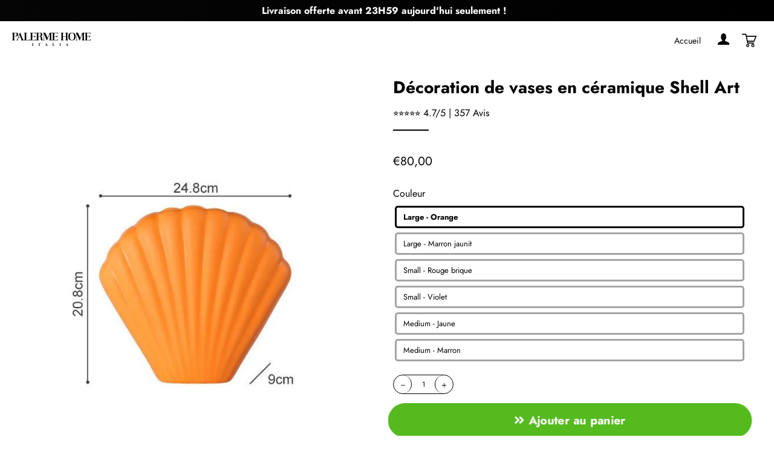

--- FILE ---
content_type: text/html; charset=utf-8
request_url: https://palerme-home.com/products/shell-art-ceramic-vase-decoration
body_size: 28472
content:
<!doctype html>
<html class="no-js" lang="fr">
<head>

  <!-- Basic page needs ================================================== -->
  <meta charset="utf-8">
  <meta http-equiv="X-UA-Compatible" content="IE=edge,chrome=1">

  
    <link rel="shortcut icon" href="//palerme-home.com/cdn/shop/files/Flavicon_palerme_bec89846-d038-4648-b2a9-90167a7dc418_32x32.png?v=1641845534" type="image/png" />
  

  <!-- Empêcher Google d'indexer le site web ================================================== -->

  

  <!-- Title and description ================================================== -->
  <title>
  Décoration de vases en céramique Shell Art &ndash; Palerme Home
  </title>

  
  <meta name="description" content="🐚 &quot;Le vase en céramique Shell représente la femme ; un symbole de naissance, de chance et de résurrection. Les mollusques bivalves représentent l&#39;utérus et la fertilité&quot;.   Avantages :✅ Conception unique et abstraite - non disponible dans les magasins de détail.✅ Fabriqué à la main pour chaque commande (quantité limité">
  

  <!-- Helpers ================================================== -->
  <!-- /snippets/social-meta-tags.liquid -->




<meta property="og:site_name" content="Palerme Home">
<meta property="og:url" content="https://palerme-home.com/products/shell-art-ceramic-vase-decoration">
<meta property="og:title" content="Décoration de vases en céramique Shell Art">
<meta property="og:type" content="product">
<meta property="og:description" content="🐚 &quot;Le vase en céramique Shell représente la femme ; un symbole de naissance, de chance et de résurrection. Les mollusques bivalves représentent l&#39;utérus et la fertilité&quot;.   Avantages :✅ Conception unique et abstraite - non disponible dans les magasins de détail.✅ Fabriqué à la main pour chaque commande (quantité limité">

  <meta property="og:price:amount" content="45,00">
  <meta property="og:price:currency" content="EUR">

<meta property="og:image" content="http://palerme-home.com/cdn/shop/products/product-image-1441169375_1200x1200.jpg?v=1613062822"><meta property="og:image" content="http://palerme-home.com/cdn/shop/products/product-image-1441169377_1200x1200.jpg?v=1613062822"><meta property="og:image" content="http://palerme-home.com/cdn/shop/products/product-image-1441169380_1200x1200.jpg?v=1613062822">
<meta property="og:image:secure_url" content="https://palerme-home.com/cdn/shop/products/product-image-1441169375_1200x1200.jpg?v=1613062822"><meta property="og:image:secure_url" content="https://palerme-home.com/cdn/shop/products/product-image-1441169377_1200x1200.jpg?v=1613062822"><meta property="og:image:secure_url" content="https://palerme-home.com/cdn/shop/products/product-image-1441169380_1200x1200.jpg?v=1613062822">


<meta name="twitter:card" content="summary_large_image">
<meta name="twitter:title" content="Décoration de vases en céramique Shell Art">
<meta name="twitter:description" content="🐚 &quot;Le vase en céramique Shell représente la femme ; un symbole de naissance, de chance et de résurrection. Les mollusques bivalves représentent l&#39;utérus et la fertilité&quot;.   Avantages :✅ Conception unique et abstraite - non disponible dans les magasins de détail.✅ Fabriqué à la main pour chaque commande (quantité limité">

  <link rel="canonical" href="https://palerme-home.com/products/shell-art-ceramic-vase-decoration">
  <meta name="viewport" content="width=device-width,initial-scale=1,shrink-to-fit=no">
  <meta name="theme-color" content="#54ba1e">
  
  <!-- Ajoutez les meta ici -->

  <!-- CSS ================================================== -->
  <link href="//use.fontawesome.com/releases/v5.13.0/css/all.css" rel="stylesheet" type="text/css" media="all" />
  <link href="//use.fontawesome.com/releases/v5.13.0/css/v4-shims.css" rel="stylesheet" type="text/css" media="all" />
  
  <link href="//palerme-home.com/cdn/shop/t/4/assets/bootstrap.min.css?v=73453366715522477541641939416" rel="stylesheet" type="text/css" media="all" />
  <link href="//palerme-home.com/cdn/shop/t/4/assets/timber.scss.css?v=56058005153152776671759332855" rel="stylesheet" type="text/css" media="all" />
  <link href="//palerme-home.com/cdn/shop/t/4/assets/theme.scss.css?v=39707912500989278231759332853" rel="stylesheet" type="text/css" media="all" />
  <link href="//palerme-home.com/cdn/shop/t/4/assets/custom.css?v=163978633977944233221651846705" rel="stylesheet" type="text/css" media="all" />
  <link href="//palerme-home.com/cdn/shop/t/4/assets/user.css?v=111603181540343972631641939453" rel="stylesheet" type="text/css" media="all" />
  
  <!-- Sections ================================================== -->
  
  <script>
    window.theme = window.theme || {};
    theme.strings = {
      zoomClose: "Fermer (Esc)",
      zoomPrev: "Précédent (flèche gauche)",
      zoomNext: "Suivant (flèche droite)",
      moneyFormat: "€{{amount_with_comma_separator}}",
      addressError: "Vous ne trouvez pas cette adresse",
      addressNoResults: "Aucun résultat pour cette adresse",
      addressQueryLimit: "Vous avez dépassé la limite de Google utilisation de l'API. Envisager la mise à niveau à un \u003ca href=\"https:\/\/developers.google.com\/maps\/premium\/usage-limits\"\u003erégime spécial\u003c\/a\u003e.",
      authError: "Il y avait un problème authentifier votre compte Google Maps.",
      cartEmpty: "Votre panier est vide.",
      cartCookie: "Activer les cookies pour utiliser le panier",
      cartSavings: "Vous économisez [savings]",
      productSlideLabel: "Diapositive [slide_number] sur [slide_max]."
    };
    theme.settings = {
      cartType: "drawer",
      gridType: null
    };
  </script>
  
  <script src="https://ajax.googleapis.com/ajax/libs/jquery/3.5.1/jquery.min.js"></script>
  
  <script src="//palerme-home.com/cdn/shop/t/4/assets/jquery-2.2.3.min.js?v=58211863146907186831641939422" type="text/javascript"></script>
  
  <script src="//palerme-home.com/cdn/shop/t/4/assets/bootstrap.min.js?v=141374711648883490191641939417" async="async"></script>
  <script src="//palerme-home.com/cdn/shop/t/4/assets/lazysizes.min.js?v=155223123402716617051641939423" async="async"></script>
  <script src="//palerme-home.com/cdn/shop/t/4/assets/theme.js?v=82493319620875581301651846590" defer="defer"></script>
  
  <script src="//palerme-home.com/cdn/shop/t/4/assets/slik.js?v=180749536520471061091641939453" defer="defer"></script>

  <script src="//palerme-home.com/cdn/shop/t/4/assets/buttonsAssets.js?v=3891353861816133721641939417" async></script>
  
  <!-- review slider v2 ================================================== -->

  <!-- Header hook for plugins ================================================== -->
  <script>window.performance && window.performance.mark && window.performance.mark('shopify.content_for_header.start');</script><meta id="shopify-digital-wallet" name="shopify-digital-wallet" content="/53166309527/digital_wallets/dialog">
<meta name="shopify-checkout-api-token" content="ad5e73a1ab41bbca9f1a931e85ffc584">
<meta id="in-context-paypal-metadata" data-shop-id="53166309527" data-venmo-supported="false" data-environment="production" data-locale="fr_FR" data-paypal-v4="true" data-currency="EUR">
<link rel="alternate" type="application/json+oembed" href="https://palerme-home.com/products/shell-art-ceramic-vase-decoration.oembed">
<script async="async" src="/checkouts/internal/preloads.js?locale=fr-FR"></script>
<script id="shopify-features" type="application/json">{"accessToken":"ad5e73a1ab41bbca9f1a931e85ffc584","betas":["rich-media-storefront-analytics"],"domain":"palerme-home.com","predictiveSearch":true,"shopId":53166309527,"locale":"fr"}</script>
<script>var Shopify = Shopify || {};
Shopify.shop = "palerme-home.myshopify.com";
Shopify.locale = "fr";
Shopify.currency = {"active":"EUR","rate":"1.0"};
Shopify.country = "FR";
Shopify.theme = {"name":"Theme fullstack","id":128109936791,"schema_name":"Theme FullStack","schema_version":"2.0","theme_store_id":null,"role":"main"};
Shopify.theme.handle = "null";
Shopify.theme.style = {"id":null,"handle":null};
Shopify.cdnHost = "palerme-home.com/cdn";
Shopify.routes = Shopify.routes || {};
Shopify.routes.root = "/";</script>
<script type="module">!function(o){(o.Shopify=o.Shopify||{}).modules=!0}(window);</script>
<script>!function(o){function n(){var o=[];function n(){o.push(Array.prototype.slice.apply(arguments))}return n.q=o,n}var t=o.Shopify=o.Shopify||{};t.loadFeatures=n(),t.autoloadFeatures=n()}(window);</script>
<script id="shop-js-analytics" type="application/json">{"pageType":"product"}</script>
<script defer="defer" async type="module" src="//palerme-home.com/cdn/shopifycloud/shop-js/modules/v2/client.init-shop-cart-sync_Lpn8ZOi5.fr.esm.js"></script>
<script defer="defer" async type="module" src="//palerme-home.com/cdn/shopifycloud/shop-js/modules/v2/chunk.common_X4Hu3kma.esm.js"></script>
<script defer="defer" async type="module" src="//palerme-home.com/cdn/shopifycloud/shop-js/modules/v2/chunk.modal_BV0V5IrV.esm.js"></script>
<script type="module">
  await import("//palerme-home.com/cdn/shopifycloud/shop-js/modules/v2/client.init-shop-cart-sync_Lpn8ZOi5.fr.esm.js");
await import("//palerme-home.com/cdn/shopifycloud/shop-js/modules/v2/chunk.common_X4Hu3kma.esm.js");
await import("//palerme-home.com/cdn/shopifycloud/shop-js/modules/v2/chunk.modal_BV0V5IrV.esm.js");

  window.Shopify.SignInWithShop?.initShopCartSync?.({"fedCMEnabled":true,"windoidEnabled":true});

</script>
<script id="__st">var __st={"a":53166309527,"offset":3600,"reqid":"e8dfb77f-6297-4a27-978b-6a0541c1f8a5-1769955995","pageurl":"palerme-home.com\/products\/shell-art-ceramic-vase-decoration","u":"5c6f3c6672e7","p":"product","rtyp":"product","rid":6440869888151};</script>
<script>window.ShopifyPaypalV4VisibilityTracking = true;</script>
<script id="captcha-bootstrap">!function(){'use strict';const t='contact',e='account',n='new_comment',o=[[t,t],['blogs',n],['comments',n],[t,'customer']],c=[[e,'customer_login'],[e,'guest_login'],[e,'recover_customer_password'],[e,'create_customer']],r=t=>t.map((([t,e])=>`form[action*='/${t}']:not([data-nocaptcha='true']) input[name='form_type'][value='${e}']`)).join(','),a=t=>()=>t?[...document.querySelectorAll(t)].map((t=>t.form)):[];function s(){const t=[...o],e=r(t);return a(e)}const i='password',u='form_key',d=['recaptcha-v3-token','g-recaptcha-response','h-captcha-response',i],f=()=>{try{return window.sessionStorage}catch{return}},m='__shopify_v',_=t=>t.elements[u];function p(t,e,n=!1){try{const o=window.sessionStorage,c=JSON.parse(o.getItem(e)),{data:r}=function(t){const{data:e,action:n}=t;return t[m]||n?{data:e,action:n}:{data:t,action:n}}(c);for(const[e,n]of Object.entries(r))t.elements[e]&&(t.elements[e].value=n);n&&o.removeItem(e)}catch(o){console.error('form repopulation failed',{error:o})}}const l='form_type',E='cptcha';function T(t){t.dataset[E]=!0}const w=window,h=w.document,L='Shopify',v='ce_forms',y='captcha';let A=!1;((t,e)=>{const n=(g='f06e6c50-85a8-45c8-87d0-21a2b65856fe',I='https://cdn.shopify.com/shopifycloud/storefront-forms-hcaptcha/ce_storefront_forms_captcha_hcaptcha.v1.5.2.iife.js',D={infoText:'Protégé par hCaptcha',privacyText:'Confidentialité',termsText:'Conditions'},(t,e,n)=>{const o=w[L][v],c=o.bindForm;if(c)return c(t,g,e,D).then(n);var r;o.q.push([[t,g,e,D],n]),r=I,A||(h.body.append(Object.assign(h.createElement('script'),{id:'captcha-provider',async:!0,src:r})),A=!0)});var g,I,D;w[L]=w[L]||{},w[L][v]=w[L][v]||{},w[L][v].q=[],w[L][y]=w[L][y]||{},w[L][y].protect=function(t,e){n(t,void 0,e),T(t)},Object.freeze(w[L][y]),function(t,e,n,w,h,L){const[v,y,A,g]=function(t,e,n){const i=e?o:[],u=t?c:[],d=[...i,...u],f=r(d),m=r(i),_=r(d.filter((([t,e])=>n.includes(e))));return[a(f),a(m),a(_),s()]}(w,h,L),I=t=>{const e=t.target;return e instanceof HTMLFormElement?e:e&&e.form},D=t=>v().includes(t);t.addEventListener('submit',(t=>{const e=I(t);if(!e)return;const n=D(e)&&!e.dataset.hcaptchaBound&&!e.dataset.recaptchaBound,o=_(e),c=g().includes(e)&&(!o||!o.value);(n||c)&&t.preventDefault(),c&&!n&&(function(t){try{if(!f())return;!function(t){const e=f();if(!e)return;const n=_(t);if(!n)return;const o=n.value;o&&e.removeItem(o)}(t);const e=Array.from(Array(32),(()=>Math.random().toString(36)[2])).join('');!function(t,e){_(t)||t.append(Object.assign(document.createElement('input'),{type:'hidden',name:u})),t.elements[u].value=e}(t,e),function(t,e){const n=f();if(!n)return;const o=[...t.querySelectorAll(`input[type='${i}']`)].map((({name:t})=>t)),c=[...d,...o],r={};for(const[a,s]of new FormData(t).entries())c.includes(a)||(r[a]=s);n.setItem(e,JSON.stringify({[m]:1,action:t.action,data:r}))}(t,e)}catch(e){console.error('failed to persist form',e)}}(e),e.submit())}));const S=(t,e)=>{t&&!t.dataset[E]&&(n(t,e.some((e=>e===t))),T(t))};for(const o of['focusin','change'])t.addEventListener(o,(t=>{const e=I(t);D(e)&&S(e,y())}));const B=e.get('form_key'),M=e.get(l),P=B&&M;t.addEventListener('DOMContentLoaded',(()=>{const t=y();if(P)for(const e of t)e.elements[l].value===M&&p(e,B);[...new Set([...A(),...v().filter((t=>'true'===t.dataset.shopifyCaptcha))])].forEach((e=>S(e,t)))}))}(h,new URLSearchParams(w.location.search),n,t,e,['guest_login'])})(!0,!0)}();</script>
<script integrity="sha256-4kQ18oKyAcykRKYeNunJcIwy7WH5gtpwJnB7kiuLZ1E=" data-source-attribution="shopify.loadfeatures" defer="defer" src="//palerme-home.com/cdn/shopifycloud/storefront/assets/storefront/load_feature-a0a9edcb.js" crossorigin="anonymous"></script>
<script data-source-attribution="shopify.dynamic_checkout.dynamic.init">var Shopify=Shopify||{};Shopify.PaymentButton=Shopify.PaymentButton||{isStorefrontPortableWallets:!0,init:function(){window.Shopify.PaymentButton.init=function(){};var t=document.createElement("script");t.src="https://palerme-home.com/cdn/shopifycloud/portable-wallets/latest/portable-wallets.fr.js",t.type="module",document.head.appendChild(t)}};
</script>
<script data-source-attribution="shopify.dynamic_checkout.buyer_consent">
  function portableWalletsHideBuyerConsent(e){var t=document.getElementById("shopify-buyer-consent"),n=document.getElementById("shopify-subscription-policy-button");t&&n&&(t.classList.add("hidden"),t.setAttribute("aria-hidden","true"),n.removeEventListener("click",e))}function portableWalletsShowBuyerConsent(e){var t=document.getElementById("shopify-buyer-consent"),n=document.getElementById("shopify-subscription-policy-button");t&&n&&(t.classList.remove("hidden"),t.removeAttribute("aria-hidden"),n.addEventListener("click",e))}window.Shopify?.PaymentButton&&(window.Shopify.PaymentButton.hideBuyerConsent=portableWalletsHideBuyerConsent,window.Shopify.PaymentButton.showBuyerConsent=portableWalletsShowBuyerConsent);
</script>
<script data-source-attribution="shopify.dynamic_checkout.cart.bootstrap">document.addEventListener("DOMContentLoaded",(function(){function t(){return document.querySelector("shopify-accelerated-checkout-cart, shopify-accelerated-checkout")}if(t())Shopify.PaymentButton.init();else{new MutationObserver((function(e,n){t()&&(Shopify.PaymentButton.init(),n.disconnect())})).observe(document.body,{childList:!0,subtree:!0})}}));
</script>
<link id="shopify-accelerated-checkout-styles" rel="stylesheet" media="screen" href="https://palerme-home.com/cdn/shopifycloud/portable-wallets/latest/accelerated-checkout-backwards-compat.css" crossorigin="anonymous">
<style id="shopify-accelerated-checkout-cart">
        #shopify-buyer-consent {
  margin-top: 1em;
  display: inline-block;
  width: 100%;
}

#shopify-buyer-consent.hidden {
  display: none;
}

#shopify-subscription-policy-button {
  background: none;
  border: none;
  padding: 0;
  text-decoration: underline;
  font-size: inherit;
  cursor: pointer;
}

#shopify-subscription-policy-button::before {
  box-shadow: none;
}

      </style>

<script>window.performance && window.performance.mark && window.performance.mark('shopify.content_for_header.end');</script>

  <script src="//palerme-home.com/cdn/shop/t/4/assets/modernizr.min.js?v=21391054748206432451641939424" type="text/javascript"></script>

  
  

  <!-- Ajoutez vos scripts ici -->
  <!-- "snippets/judgeme_core.liquid" was not rendered, the associated app was uninstalled -->
	<!-- "snippets/vitals-loader.liquid" was not rendered, the associated app was uninstalled -->

<script>
	
      window.mu_product = {
        ...{"id":6440869888151,"title":"Décoration de vases en céramique Shell Art","handle":"shell-art-ceramic-vase-decoration","description":"\u003cp\u003e🐚 \"Le vase en céramique Shell représente la femme ; un symbole de naissance, de chance et de résurrection. Les mollusques bivalves représentent l'utérus et la fertilité\".\u003c\/p\u003e\n\u003cp\u003e \u003c\/p\u003e\n\u003cp\u003e\u003cstrong data-mce-fragment=\"1\"\u003eAvantages :\u003c\/strong\u003e\u003cbr data-mce-fragment=\"1\"\u003e\u003cbr data-mce-fragment=\"1\"\u003e\u003cspan data-mce-fragment=\"1\"\u003e✅ Conception unique et abstraite - non disponible dans les magasins de détail.\u003c\/span\u003e\u003cbr data-mce-fragment=\"1\"\u003e\u003cspan data-mce-fragment=\"1\"\u003e✅ Fabriqué à la main pour chaque commande (quantité limitée).\u003c\/span\u003e\u003cbr data-mce-fragment=\"1\"\u003e\u003cspan data-mce-fragment=\"1\"\u003e✅ Décoration sophistiquée.\u003c\/span\u003e\u003cbr data-mce-fragment=\"1\"\u003e\u003cspan data-mce-fragment=\"1\"\u003e✅ Un pourcentage de tous les bénéfices est reversé à une œuvre de bienfaisance !\u003c\/span\u003e\u003cimg alt=\"Shell Art Ceramic Vase Decoration\" src=\"https:\/\/cdn.shopify.com\/s\/files\/1\/0414\/3847\/8494\/files\/product-image-1519618525_600x600.jpg?v=1610969096\"\u003e\u003cbr\u003e\u003c\/p\u003e\n\u003cp\u003e\u003cstrong\u003eDétails du produit :\u003c\/strong\u003e\u003cbr\u003e\u003c\/p\u003e\n\u003cul\u003e\n\u003cli\u003eMatériel : Céramique\u003c\/li\u003e\n\u003cli\u003eLa taille : (se référer aux images)\u003c\/li\u003e\n\u003cli\u003ePoids : 0,440 kg\u003c\/li\u003e\n\u003cli\u003eThème : Conception abstraite\u003c\/li\u003e\n\u003c\/ul\u003e\n\u003cul\u003e\u003c\/ul\u003e\n\u003cp\u003e\u003cstrong\u003eVotre paquet comporte:\u003c\/strong\u003e\u003c\/p\u003e\n\u003cul\u003e\n\u003cli\u003e1x Vase d'art en coquillage\u003c\/li\u003e\n\u003c\/ul\u003e\n\u003cp\u003e \u003c\/p\u003e\n\u003cp\u003e\u003cspan\u003e\u003cstrong\u003eNOS GARANTIES\u003c\/strong\u003e\u003c\/span\u003e\u003c\/p\u003e\n\u003cp\u003e\u003cspan\u003e\u003cstrong\u003eSatisfait ou remboursé\u003c\/strong\u003e\u003c\/span\u003e\u003c\/p\u003e\n\u003cp\u003e\u003cspan\u003eNous vous donnons jusqu'à 14 jours pour retourner votre article s'il ne vous convient pas. Si vous avez la moindre question, vous pouvez contacter notre Service Client à info@palerme-home.com\u003c\/span\u003e\u003c\/p\u003e\n\u003cp\u003e\u003cstrong\u003eLivraison\u003c\/strong\u003e\u003c\/p\u003e\n\u003cp\u003eNos délais actuels sont de 12-26 jours ouvrés en raison d'une forte demande durant la période promotionnelle. Nous passons par des lignes de livraison moins surchargées pour garantir la qualité de votre colis et son intégrité. Vous disposez d'un numéro de suivi pour savoir à n'importe quel moment ou se trouve votre colis.\u003c\/p\u003e\n\u003cp\u003e\u003cstrong\u003ePaiement 100% sécurisé\u003c\/strong\u003e\u003c\/p\u003e\n\u003cp\u003eNotre protocole SSL garantit une transaction sécurisée.\u003c\/p\u003e\n\u003cp\u003e \u003c\/p\u003e\n\u003cp\u003e \u003c\/p\u003e","published_at":"2021-02-11T18:00:10+01:00","created_at":"2021-02-11T18:00:22+01:00","vendor":"Palerme Home","type":"","tags":[],"price":4500,"price_min":4500,"price_max":8000,"available":true,"price_varies":true,"compare_at_price":null,"compare_at_price_min":0,"compare_at_price_max":0,"compare_at_price_varies":false,"variants":[{"id":39096730648727,"title":"Large - Orange","option1":"Large - Orange","option2":null,"option3":null,"sku":"37779712-l-orange","requires_shipping":true,"taxable":false,"featured_image":{"id":27333639766167,"product_id":6440869888151,"position":8,"created_at":"2021-02-11T18:00:22+01:00","updated_at":"2021-02-11T18:00:22+01:00","alt":null,"width":640,"height":640,"src":"\/\/palerme-home.com\/cdn\/shop\/products\/product-image-1441169382.jpg?v=1613062822","variant_ids":[39096730648727]},"available":true,"name":"Décoration de vases en céramique Shell Art - Large - Orange","public_title":"Large - Orange","options":["Large - Orange"],"price":8000,"weight":0,"compare_at_price":null,"inventory_management":null,"barcode":null,"featured_media":{"alt":null,"id":19505385439383,"position":8,"preview_image":{"aspect_ratio":1.0,"height":640,"width":640,"src":"\/\/palerme-home.com\/cdn\/shop\/products\/product-image-1441169382.jpg?v=1613062822"}},"requires_selling_plan":false,"selling_plan_allocations":[]},{"id":39096730681495,"title":"Large - Marron jaunit","option1":"Large - Marron jaunit","option2":null,"option3":null,"sku":"37779712-l-brownish-yellow","requires_shipping":true,"taxable":false,"featured_image":{"id":27333639667863,"product_id":6440869888151,"position":5,"created_at":"2021-02-11T18:00:22+01:00","updated_at":"2021-02-11T18:00:22+01:00","alt":null,"width":640,"height":640,"src":"\/\/palerme-home.com\/cdn\/shop\/products\/product-image-1441169381.jpg?v=1613062822","variant_ids":[39096730681495]},"available":true,"name":"Décoration de vases en céramique Shell Art - Large - Marron jaunit","public_title":"Large - Marron jaunit","options":["Large - Marron jaunit"],"price":8000,"weight":0,"compare_at_price":null,"inventory_management":null,"barcode":null,"featured_media":{"alt":null,"id":19505385341079,"position":5,"preview_image":{"aspect_ratio":1.0,"height":640,"width":640,"src":"\/\/palerme-home.com\/cdn\/shop\/products\/product-image-1441169381.jpg?v=1613062822"}},"requires_selling_plan":false,"selling_plan_allocations":[]},{"id":39096730779799,"title":"Small - Rouge brique","option1":"Small - Rouge brique","option2":null,"option3":null,"sku":"37779712-s-brick-red","requires_shipping":true,"taxable":false,"featured_image":{"id":27333639733399,"product_id":6440869888151,"position":7,"created_at":"2021-02-11T18:00:22+01:00","updated_at":"2021-02-11T18:00:22+01:00","alt":null,"width":640,"height":640,"src":"\/\/palerme-home.com\/cdn\/shop\/products\/product-image-1441169386.jpg?v=1613062822","variant_ids":[39096730779799]},"available":true,"name":"Décoration de vases en céramique Shell Art - Small - Rouge brique","public_title":"Small - Rouge brique","options":["Small - Rouge brique"],"price":4500,"weight":0,"compare_at_price":null,"inventory_management":null,"barcode":null,"featured_media":{"alt":null,"id":19505385406615,"position":7,"preview_image":{"aspect_ratio":1.0,"height":640,"width":640,"src":"\/\/palerme-home.com\/cdn\/shop\/products\/product-image-1441169386.jpg?v=1613062822"}},"requires_selling_plan":false,"selling_plan_allocations":[]},{"id":39096730878103,"title":"Small - Violet","option1":"Small - Violet","option2":null,"option3":null,"sku":"37779712-s-purple","requires_shipping":true,"taxable":false,"featured_image":{"id":27333639831703,"product_id":6440869888151,"position":10,"created_at":"2021-02-11T18:00:22+01:00","updated_at":"2021-02-11T18:00:22+01:00","alt":null,"width":640,"height":640,"src":"\/\/palerme-home.com\/cdn\/shop\/products\/product-image-1441169385.jpg?v=1613062822","variant_ids":[39096730878103]},"available":true,"name":"Décoration de vases en céramique Shell Art - Small - Violet","public_title":"Small - Violet","options":["Small - Violet"],"price":4500,"weight":0,"compare_at_price":null,"inventory_management":null,"barcode":null,"featured_media":{"alt":null,"id":19505385504919,"position":10,"preview_image":{"aspect_ratio":1.0,"height":640,"width":640,"src":"\/\/palerme-home.com\/cdn\/shop\/products\/product-image-1441169385.jpg?v=1613062822"}},"requires_selling_plan":false,"selling_plan_allocations":[]},{"id":39096730910871,"title":"Medium - Jaune","option1":"Medium - Jaune","option2":null,"option3":null,"sku":"37779712-m-yellow","requires_shipping":true,"taxable":false,"featured_image":{"id":27333639700631,"product_id":6440869888151,"position":6,"created_at":"2021-02-11T18:00:22+01:00","updated_at":"2021-02-11T18:00:22+01:00","alt":null,"width":640,"height":640,"src":"\/\/palerme-home.com\/cdn\/shop\/products\/product-image-1441169384.jpg?v=1613062822","variant_ids":[39096730910871]},"available":true,"name":"Décoration de vases en céramique Shell Art - Medium - Jaune","public_title":"Medium - Jaune","options":["Medium - Jaune"],"price":6000,"weight":0,"compare_at_price":null,"inventory_management":null,"barcode":null,"featured_media":{"alt":null,"id":19505385373847,"position":6,"preview_image":{"aspect_ratio":1.0,"height":640,"width":640,"src":"\/\/palerme-home.com\/cdn\/shop\/products\/product-image-1441169384.jpg?v=1613062822"}},"requires_selling_plan":false,"selling_plan_allocations":[]},{"id":39096730943639,"title":"Medium - Marron","option1":"Medium - Marron","option2":null,"option3":null,"sku":"37779712-m-brown","requires_shipping":true,"taxable":false,"featured_image":{"id":27333639798935,"product_id":6440869888151,"position":9,"created_at":"2021-02-11T18:00:22+01:00","updated_at":"2021-02-11T18:00:22+01:00","alt":null,"width":640,"height":640,"src":"\/\/palerme-home.com\/cdn\/shop\/products\/product-image-1441169383.jpg?v=1613062822","variant_ids":[39096730943639]},"available":true,"name":"Décoration de vases en céramique Shell Art - Medium - Marron","public_title":"Medium - Marron","options":["Medium - Marron"],"price":6000,"weight":0,"compare_at_price":null,"inventory_management":null,"barcode":null,"featured_media":{"alt":null,"id":19505385472151,"position":9,"preview_image":{"aspect_ratio":1.0,"height":640,"width":640,"src":"\/\/palerme-home.com\/cdn\/shop\/products\/product-image-1441169383.jpg?v=1613062822"}},"requires_selling_plan":false,"selling_plan_allocations":[]}],"images":["\/\/palerme-home.com\/cdn\/shop\/products\/product-image-1441169375.jpg?v=1613062822","\/\/palerme-home.com\/cdn\/shop\/products\/product-image-1441169377.jpg?v=1613062822","\/\/palerme-home.com\/cdn\/shop\/products\/product-image-1441169380.jpg?v=1613062822","\/\/palerme-home.com\/cdn\/shop\/products\/product-image-1441169378.jpg?v=1613062822","\/\/palerme-home.com\/cdn\/shop\/products\/product-image-1441169381.jpg?v=1613062822","\/\/palerme-home.com\/cdn\/shop\/products\/product-image-1441169384.jpg?v=1613062822","\/\/palerme-home.com\/cdn\/shop\/products\/product-image-1441169386.jpg?v=1613062822","\/\/palerme-home.com\/cdn\/shop\/products\/product-image-1441169382.jpg?v=1613062822","\/\/palerme-home.com\/cdn\/shop\/products\/product-image-1441169383.jpg?v=1613062822","\/\/palerme-home.com\/cdn\/shop\/products\/product-image-1441169385.jpg?v=1613062822"],"featured_image":"\/\/palerme-home.com\/cdn\/shop\/products\/product-image-1441169375.jpg?v=1613062822","options":["Couleur"],"media":[{"alt":null,"id":19505385210007,"position":1,"preview_image":{"aspect_ratio":1.0,"height":800,"width":800,"src":"\/\/palerme-home.com\/cdn\/shop\/products\/product-image-1441169375.jpg?v=1613062822"},"aspect_ratio":1.0,"height":800,"media_type":"image","src":"\/\/palerme-home.com\/cdn\/shop\/products\/product-image-1441169375.jpg?v=1613062822","width":800},{"alt":null,"id":19505385242775,"position":2,"preview_image":{"aspect_ratio":1.0,"height":800,"width":800,"src":"\/\/palerme-home.com\/cdn\/shop\/products\/product-image-1441169377.jpg?v=1613062822"},"aspect_ratio":1.0,"height":800,"media_type":"image","src":"\/\/palerme-home.com\/cdn\/shop\/products\/product-image-1441169377.jpg?v=1613062822","width":800},{"alt":null,"id":19505385275543,"position":3,"preview_image":{"aspect_ratio":1.0,"height":800,"width":800,"src":"\/\/palerme-home.com\/cdn\/shop\/products\/product-image-1441169380.jpg?v=1613062822"},"aspect_ratio":1.0,"height":800,"media_type":"image","src":"\/\/palerme-home.com\/cdn\/shop\/products\/product-image-1441169380.jpg?v=1613062822","width":800},{"alt":null,"id":19505385308311,"position":4,"preview_image":{"aspect_ratio":1.0,"height":800,"width":800,"src":"\/\/palerme-home.com\/cdn\/shop\/products\/product-image-1441169378.jpg?v=1613062822"},"aspect_ratio":1.0,"height":800,"media_type":"image","src":"\/\/palerme-home.com\/cdn\/shop\/products\/product-image-1441169378.jpg?v=1613062822","width":800},{"alt":null,"id":19505385341079,"position":5,"preview_image":{"aspect_ratio":1.0,"height":640,"width":640,"src":"\/\/palerme-home.com\/cdn\/shop\/products\/product-image-1441169381.jpg?v=1613062822"},"aspect_ratio":1.0,"height":640,"media_type":"image","src":"\/\/palerme-home.com\/cdn\/shop\/products\/product-image-1441169381.jpg?v=1613062822","width":640},{"alt":null,"id":19505385373847,"position":6,"preview_image":{"aspect_ratio":1.0,"height":640,"width":640,"src":"\/\/palerme-home.com\/cdn\/shop\/products\/product-image-1441169384.jpg?v=1613062822"},"aspect_ratio":1.0,"height":640,"media_type":"image","src":"\/\/palerme-home.com\/cdn\/shop\/products\/product-image-1441169384.jpg?v=1613062822","width":640},{"alt":null,"id":19505385406615,"position":7,"preview_image":{"aspect_ratio":1.0,"height":640,"width":640,"src":"\/\/palerme-home.com\/cdn\/shop\/products\/product-image-1441169386.jpg?v=1613062822"},"aspect_ratio":1.0,"height":640,"media_type":"image","src":"\/\/palerme-home.com\/cdn\/shop\/products\/product-image-1441169386.jpg?v=1613062822","width":640},{"alt":null,"id":19505385439383,"position":8,"preview_image":{"aspect_ratio":1.0,"height":640,"width":640,"src":"\/\/palerme-home.com\/cdn\/shop\/products\/product-image-1441169382.jpg?v=1613062822"},"aspect_ratio":1.0,"height":640,"media_type":"image","src":"\/\/palerme-home.com\/cdn\/shop\/products\/product-image-1441169382.jpg?v=1613062822","width":640},{"alt":null,"id":19505385472151,"position":9,"preview_image":{"aspect_ratio":1.0,"height":640,"width":640,"src":"\/\/palerme-home.com\/cdn\/shop\/products\/product-image-1441169383.jpg?v=1613062822"},"aspect_ratio":1.0,"height":640,"media_type":"image","src":"\/\/palerme-home.com\/cdn\/shop\/products\/product-image-1441169383.jpg?v=1613062822","width":640},{"alt":null,"id":19505385504919,"position":10,"preview_image":{"aspect_ratio":1.0,"height":640,"width":640,"src":"\/\/palerme-home.com\/cdn\/shop\/products\/product-image-1441169385.jpg?v=1613062822"},"aspect_ratio":1.0,"height":640,"media_type":"image","src":"\/\/palerme-home.com\/cdn\/shop\/products\/product-image-1441169385.jpg?v=1613062822","width":640}],"requires_selling_plan":false,"selling_plan_groups":[],"content":"\u003cp\u003e🐚 \"Le vase en céramique Shell représente la femme ; un symbole de naissance, de chance et de résurrection. Les mollusques bivalves représentent l'utérus et la fertilité\".\u003c\/p\u003e\n\u003cp\u003e \u003c\/p\u003e\n\u003cp\u003e\u003cstrong data-mce-fragment=\"1\"\u003eAvantages :\u003c\/strong\u003e\u003cbr data-mce-fragment=\"1\"\u003e\u003cbr data-mce-fragment=\"1\"\u003e\u003cspan data-mce-fragment=\"1\"\u003e✅ Conception unique et abstraite - non disponible dans les magasins de détail.\u003c\/span\u003e\u003cbr data-mce-fragment=\"1\"\u003e\u003cspan data-mce-fragment=\"1\"\u003e✅ Fabriqué à la main pour chaque commande (quantité limitée).\u003c\/span\u003e\u003cbr data-mce-fragment=\"1\"\u003e\u003cspan data-mce-fragment=\"1\"\u003e✅ Décoration sophistiquée.\u003c\/span\u003e\u003cbr data-mce-fragment=\"1\"\u003e\u003cspan data-mce-fragment=\"1\"\u003e✅ Un pourcentage de tous les bénéfices est reversé à une œuvre de bienfaisance !\u003c\/span\u003e\u003cimg alt=\"Shell Art Ceramic Vase Decoration\" src=\"https:\/\/cdn.shopify.com\/s\/files\/1\/0414\/3847\/8494\/files\/product-image-1519618525_600x600.jpg?v=1610969096\"\u003e\u003cbr\u003e\u003c\/p\u003e\n\u003cp\u003e\u003cstrong\u003eDétails du produit :\u003c\/strong\u003e\u003cbr\u003e\u003c\/p\u003e\n\u003cul\u003e\n\u003cli\u003eMatériel : Céramique\u003c\/li\u003e\n\u003cli\u003eLa taille : (se référer aux images)\u003c\/li\u003e\n\u003cli\u003ePoids : 0,440 kg\u003c\/li\u003e\n\u003cli\u003eThème : Conception abstraite\u003c\/li\u003e\n\u003c\/ul\u003e\n\u003cul\u003e\u003c\/ul\u003e\n\u003cp\u003e\u003cstrong\u003eVotre paquet comporte:\u003c\/strong\u003e\u003c\/p\u003e\n\u003cul\u003e\n\u003cli\u003e1x Vase d'art en coquillage\u003c\/li\u003e\n\u003c\/ul\u003e\n\u003cp\u003e \u003c\/p\u003e\n\u003cp\u003e\u003cspan\u003e\u003cstrong\u003eNOS GARANTIES\u003c\/strong\u003e\u003c\/span\u003e\u003c\/p\u003e\n\u003cp\u003e\u003cspan\u003e\u003cstrong\u003eSatisfait ou remboursé\u003c\/strong\u003e\u003c\/span\u003e\u003c\/p\u003e\n\u003cp\u003e\u003cspan\u003eNous vous donnons jusqu'à 14 jours pour retourner votre article s'il ne vous convient pas. Si vous avez la moindre question, vous pouvez contacter notre Service Client à info@palerme-home.com\u003c\/span\u003e\u003c\/p\u003e\n\u003cp\u003e\u003cstrong\u003eLivraison\u003c\/strong\u003e\u003c\/p\u003e\n\u003cp\u003eNos délais actuels sont de 12-26 jours ouvrés en raison d'une forte demande durant la période promotionnelle. Nous passons par des lignes de livraison moins surchargées pour garantir la qualité de votre colis et son intégrité. Vous disposez d'un numéro de suivi pour savoir à n'importe quel moment ou se trouve votre colis.\u003c\/p\u003e\n\u003cp\u003e\u003cstrong\u003ePaiement 100% sécurisé\u003c\/strong\u003e\u003c\/p\u003e\n\u003cp\u003eNotre protocole SSL garantit une transaction sécurisée.\u003c\/p\u003e\n\u003cp\u003e \u003c\/p\u003e\n\u003cp\u003e \u003c\/p\u003e"},
		collections: [{"id":246974480535,"handle":"palerme-home-2021-collection","updated_at":"2022-04-27T17:16:54+02:00","published_at":"2021-02-11T18:06:14+01:00","sort_order":"manual","template_suffix":"","published_scope":"web","title":"Collection MMXXI","body_html":"\u003cdiv style=\"text-align: center;\"\u003eLa simplicité est la clé.\u003c\/div\u003e\n\u003cbr\u003e\n\u003cdiv style=\"text-align: center;\"\u003eAchetez des pièces uniques aux artisans du monde entier. Art abstrait \u0026amp; pièces de décoration intemporelles sélectionnées pour le client contemporain et sophistiqué.\u003c\/div\u003e\n\u003cp\u003e\u003cbr\u003e\u003c\/p\u003e\n\u003cdiv style=\"text-align: center;\"\u003e\u003cimg height=\"89\" width=\"412\" src=\"https:\/\/cdn.shopify.com\/s\/files\/1\/0531\/6630\/9527\/files\/Icons_de_confiance_5a69dffa-7d37-469f-b6c2-1ea55f5d4e93.jpg?v=1613142470\" alt=\"palerme home\" style=\"float: none;\" data-mce-style=\"float: none;\"\u003e\u003c\/div\u003e\n\u003cbr\u003e\n\u003ch4 style=\"text-align: center;\"\u003eCOMMENTAIRE DE CLIENTS\u003c\/h4\u003e\n\u003cdiv style=\"text-align: center;\"\u003e\u003cem\u003e\"C'est mon deuxième achat, de superbes objets, je les adore ! \"\u003c\/em\u003e\u003c\/div\u003e\n\u003cdiv style=\"text-align: center;\"\u003e⭐️⭐️⭐️⭐️⭐️ - Amanda F. de Lyon, France\u003c\/div\u003e"}],
		inventory:{"39096730648727": -1 ,"39096730681495": 1 ,"39096730779799": 0 ,"39096730878103": 1 ,"39096730910871": 1 ,"39096730943639": 1 ,},
        has_only_default_variant: false,
        
      }
	
    window.mu_currencies = [{"name": "Euro", "iso_code": "EUR", "symbol": "€"},];
    window.mu_origin = 'palerme-home.com';
    window.mu_myshopify_domain = 'palerme-home.myshopify.com';
    window.mu_cart_currency= 'EUR';
    window.mu_cart_items = [];
    window.mu_money_format = '€{{amount_with_comma_separator}}';
    window.mu_custom_links = []
    window.mu_custom_atcs = []
    window.mu_custom_atcs = []
    
    
</script>
<script crossorigin src="https://unpkg.com/react@16/umd/react.production.min.js"></script>
<script crossorigin src="https://unpkg.com/react-dom@16/umd/react-dom.production.min.js"></script>
<script src="//ajax.googleapis.com/ajax/libs/webfont/1/webfont.js"></script>
<link rel="stylesheet" href="https://d21yesh77pw85v.cloudfront.net/static/css/cart.css">
<script src="https://d21yesh77pw85v.cloudfront.net/static/js/script_tags/cart_renderer.gz.js"></script>
<link href="https://monorail-edge.shopifysvc.com" rel="dns-prefetch">
<script>(function(){if ("sendBeacon" in navigator && "performance" in window) {try {var session_token_from_headers = performance.getEntriesByType('navigation')[0].serverTiming.find(x => x.name == '_s').description;} catch {var session_token_from_headers = undefined;}var session_cookie_matches = document.cookie.match(/_shopify_s=([^;]*)/);var session_token_from_cookie = session_cookie_matches && session_cookie_matches.length === 2 ? session_cookie_matches[1] : "";var session_token = session_token_from_headers || session_token_from_cookie || "";function handle_abandonment_event(e) {var entries = performance.getEntries().filter(function(entry) {return /monorail-edge.shopifysvc.com/.test(entry.name);});if (!window.abandonment_tracked && entries.length === 0) {window.abandonment_tracked = true;var currentMs = Date.now();var navigation_start = performance.timing.navigationStart;var payload = {shop_id: 53166309527,url: window.location.href,navigation_start,duration: currentMs - navigation_start,session_token,page_type: "product"};window.navigator.sendBeacon("https://monorail-edge.shopifysvc.com/v1/produce", JSON.stringify({schema_id: "online_store_buyer_site_abandonment/1.1",payload: payload,metadata: {event_created_at_ms: currentMs,event_sent_at_ms: currentMs}}));}}window.addEventListener('pagehide', handle_abandonment_event);}}());</script>
<script id="web-pixels-manager-setup">(function e(e,d,r,n,o){if(void 0===o&&(o={}),!Boolean(null===(a=null===(i=window.Shopify)||void 0===i?void 0:i.analytics)||void 0===a?void 0:a.replayQueue)){var i,a;window.Shopify=window.Shopify||{};var t=window.Shopify;t.analytics=t.analytics||{};var s=t.analytics;s.replayQueue=[],s.publish=function(e,d,r){return s.replayQueue.push([e,d,r]),!0};try{self.performance.mark("wpm:start")}catch(e){}var l=function(){var e={modern:/Edge?\/(1{2}[4-9]|1[2-9]\d|[2-9]\d{2}|\d{4,})\.\d+(\.\d+|)|Firefox\/(1{2}[4-9]|1[2-9]\d|[2-9]\d{2}|\d{4,})\.\d+(\.\d+|)|Chrom(ium|e)\/(9{2}|\d{3,})\.\d+(\.\d+|)|(Maci|X1{2}).+ Version\/(15\.\d+|(1[6-9]|[2-9]\d|\d{3,})\.\d+)([,.]\d+|)( \(\w+\)|)( Mobile\/\w+|) Safari\/|Chrome.+OPR\/(9{2}|\d{3,})\.\d+\.\d+|(CPU[ +]OS|iPhone[ +]OS|CPU[ +]iPhone|CPU IPhone OS|CPU iPad OS)[ +]+(15[._]\d+|(1[6-9]|[2-9]\d|\d{3,})[._]\d+)([._]\d+|)|Android:?[ /-](13[3-9]|1[4-9]\d|[2-9]\d{2}|\d{4,})(\.\d+|)(\.\d+|)|Android.+Firefox\/(13[5-9]|1[4-9]\d|[2-9]\d{2}|\d{4,})\.\d+(\.\d+|)|Android.+Chrom(ium|e)\/(13[3-9]|1[4-9]\d|[2-9]\d{2}|\d{4,})\.\d+(\.\d+|)|SamsungBrowser\/([2-9]\d|\d{3,})\.\d+/,legacy:/Edge?\/(1[6-9]|[2-9]\d|\d{3,})\.\d+(\.\d+|)|Firefox\/(5[4-9]|[6-9]\d|\d{3,})\.\d+(\.\d+|)|Chrom(ium|e)\/(5[1-9]|[6-9]\d|\d{3,})\.\d+(\.\d+|)([\d.]+$|.*Safari\/(?![\d.]+ Edge\/[\d.]+$))|(Maci|X1{2}).+ Version\/(10\.\d+|(1[1-9]|[2-9]\d|\d{3,})\.\d+)([,.]\d+|)( \(\w+\)|)( Mobile\/\w+|) Safari\/|Chrome.+OPR\/(3[89]|[4-9]\d|\d{3,})\.\d+\.\d+|(CPU[ +]OS|iPhone[ +]OS|CPU[ +]iPhone|CPU IPhone OS|CPU iPad OS)[ +]+(10[._]\d+|(1[1-9]|[2-9]\d|\d{3,})[._]\d+)([._]\d+|)|Android:?[ /-](13[3-9]|1[4-9]\d|[2-9]\d{2}|\d{4,})(\.\d+|)(\.\d+|)|Mobile Safari.+OPR\/([89]\d|\d{3,})\.\d+\.\d+|Android.+Firefox\/(13[5-9]|1[4-9]\d|[2-9]\d{2}|\d{4,})\.\d+(\.\d+|)|Android.+Chrom(ium|e)\/(13[3-9]|1[4-9]\d|[2-9]\d{2}|\d{4,})\.\d+(\.\d+|)|Android.+(UC? ?Browser|UCWEB|U3)[ /]?(15\.([5-9]|\d{2,})|(1[6-9]|[2-9]\d|\d{3,})\.\d+)\.\d+|SamsungBrowser\/(5\.\d+|([6-9]|\d{2,})\.\d+)|Android.+MQ{2}Browser\/(14(\.(9|\d{2,})|)|(1[5-9]|[2-9]\d|\d{3,})(\.\d+|))(\.\d+|)|K[Aa][Ii]OS\/(3\.\d+|([4-9]|\d{2,})\.\d+)(\.\d+|)/},d=e.modern,r=e.legacy,n=navigator.userAgent;return n.match(d)?"modern":n.match(r)?"legacy":"unknown"}(),u="modern"===l?"modern":"legacy",c=(null!=n?n:{modern:"",legacy:""})[u],f=function(e){return[e.baseUrl,"/wpm","/b",e.hashVersion,"modern"===e.buildTarget?"m":"l",".js"].join("")}({baseUrl:d,hashVersion:r,buildTarget:u}),m=function(e){var d=e.version,r=e.bundleTarget,n=e.surface,o=e.pageUrl,i=e.monorailEndpoint;return{emit:function(e){var a=e.status,t=e.errorMsg,s=(new Date).getTime(),l=JSON.stringify({metadata:{event_sent_at_ms:s},events:[{schema_id:"web_pixels_manager_load/3.1",payload:{version:d,bundle_target:r,page_url:o,status:a,surface:n,error_msg:t},metadata:{event_created_at_ms:s}}]});if(!i)return console&&console.warn&&console.warn("[Web Pixels Manager] No Monorail endpoint provided, skipping logging."),!1;try{return self.navigator.sendBeacon.bind(self.navigator)(i,l)}catch(e){}var u=new XMLHttpRequest;try{return u.open("POST",i,!0),u.setRequestHeader("Content-Type","text/plain"),u.send(l),!0}catch(e){return console&&console.warn&&console.warn("[Web Pixels Manager] Got an unhandled error while logging to Monorail."),!1}}}}({version:r,bundleTarget:l,surface:e.surface,pageUrl:self.location.href,monorailEndpoint:e.monorailEndpoint});try{o.browserTarget=l,function(e){var d=e.src,r=e.async,n=void 0===r||r,o=e.onload,i=e.onerror,a=e.sri,t=e.scriptDataAttributes,s=void 0===t?{}:t,l=document.createElement("script"),u=document.querySelector("head"),c=document.querySelector("body");if(l.async=n,l.src=d,a&&(l.integrity=a,l.crossOrigin="anonymous"),s)for(var f in s)if(Object.prototype.hasOwnProperty.call(s,f))try{l.dataset[f]=s[f]}catch(e){}if(o&&l.addEventListener("load",o),i&&l.addEventListener("error",i),u)u.appendChild(l);else{if(!c)throw new Error("Did not find a head or body element to append the script");c.appendChild(l)}}({src:f,async:!0,onload:function(){if(!function(){var e,d;return Boolean(null===(d=null===(e=window.Shopify)||void 0===e?void 0:e.analytics)||void 0===d?void 0:d.initialized)}()){var d=window.webPixelsManager.init(e)||void 0;if(d){var r=window.Shopify.analytics;r.replayQueue.forEach((function(e){var r=e[0],n=e[1],o=e[2];d.publishCustomEvent(r,n,o)})),r.replayQueue=[],r.publish=d.publishCustomEvent,r.visitor=d.visitor,r.initialized=!0}}},onerror:function(){return m.emit({status:"failed",errorMsg:"".concat(f," has failed to load")})},sri:function(e){var d=/^sha384-[A-Za-z0-9+/=]+$/;return"string"==typeof e&&d.test(e)}(c)?c:"",scriptDataAttributes:o}),m.emit({status:"loading"})}catch(e){m.emit({status:"failed",errorMsg:(null==e?void 0:e.message)||"Unknown error"})}}})({shopId: 53166309527,storefrontBaseUrl: "https://palerme-home.com",extensionsBaseUrl: "https://extensions.shopifycdn.com/cdn/shopifycloud/web-pixels-manager",monorailEndpoint: "https://monorail-edge.shopifysvc.com/unstable/produce_batch",surface: "storefront-renderer",enabledBetaFlags: ["2dca8a86"],webPixelsConfigList: [{"id":"361922909","configuration":"{\"pixel_id\":\"4211683882284442\",\"pixel_type\":\"facebook_pixel\",\"metaapp_system_user_token\":\"-\"}","eventPayloadVersion":"v1","runtimeContext":"OPEN","scriptVersion":"ca16bc87fe92b6042fbaa3acc2fbdaa6","type":"APP","apiClientId":2329312,"privacyPurposes":["ANALYTICS","MARKETING","SALE_OF_DATA"],"dataSharingAdjustments":{"protectedCustomerApprovalScopes":["read_customer_address","read_customer_email","read_customer_name","read_customer_personal_data","read_customer_phone"]}},{"id":"213418333","configuration":"{\"tagID\":\"2613981035207\"}","eventPayloadVersion":"v1","runtimeContext":"STRICT","scriptVersion":"18031546ee651571ed29edbe71a3550b","type":"APP","apiClientId":3009811,"privacyPurposes":["ANALYTICS","MARKETING","SALE_OF_DATA"],"dataSharingAdjustments":{"protectedCustomerApprovalScopes":["read_customer_address","read_customer_email","read_customer_name","read_customer_personal_data","read_customer_phone"]}},{"id":"shopify-app-pixel","configuration":"{}","eventPayloadVersion":"v1","runtimeContext":"STRICT","scriptVersion":"0450","apiClientId":"shopify-pixel","type":"APP","privacyPurposes":["ANALYTICS","MARKETING"]},{"id":"shopify-custom-pixel","eventPayloadVersion":"v1","runtimeContext":"LAX","scriptVersion":"0450","apiClientId":"shopify-pixel","type":"CUSTOM","privacyPurposes":["ANALYTICS","MARKETING"]}],isMerchantRequest: false,initData: {"shop":{"name":"Palerme Home","paymentSettings":{"currencyCode":"EUR"},"myshopifyDomain":"palerme-home.myshopify.com","countryCode":"FR","storefrontUrl":"https:\/\/palerme-home.com"},"customer":null,"cart":null,"checkout":null,"productVariants":[{"price":{"amount":80.0,"currencyCode":"EUR"},"product":{"title":"Décoration de vases en céramique Shell Art","vendor":"Palerme Home","id":"6440869888151","untranslatedTitle":"Décoration de vases en céramique Shell Art","url":"\/products\/shell-art-ceramic-vase-decoration","type":""},"id":"39096730648727","image":{"src":"\/\/palerme-home.com\/cdn\/shop\/products\/product-image-1441169382.jpg?v=1613062822"},"sku":"37779712-l-orange","title":"Large - Orange","untranslatedTitle":"Large - Orange"},{"price":{"amount":80.0,"currencyCode":"EUR"},"product":{"title":"Décoration de vases en céramique Shell Art","vendor":"Palerme Home","id":"6440869888151","untranslatedTitle":"Décoration de vases en céramique Shell Art","url":"\/products\/shell-art-ceramic-vase-decoration","type":""},"id":"39096730681495","image":{"src":"\/\/palerme-home.com\/cdn\/shop\/products\/product-image-1441169381.jpg?v=1613062822"},"sku":"37779712-l-brownish-yellow","title":"Large - Marron jaunit","untranslatedTitle":"Large - Marron jaunit"},{"price":{"amount":45.0,"currencyCode":"EUR"},"product":{"title":"Décoration de vases en céramique Shell Art","vendor":"Palerme Home","id":"6440869888151","untranslatedTitle":"Décoration de vases en céramique Shell Art","url":"\/products\/shell-art-ceramic-vase-decoration","type":""},"id":"39096730779799","image":{"src":"\/\/palerme-home.com\/cdn\/shop\/products\/product-image-1441169386.jpg?v=1613062822"},"sku":"37779712-s-brick-red","title":"Small - Rouge brique","untranslatedTitle":"Small - Rouge brique"},{"price":{"amount":45.0,"currencyCode":"EUR"},"product":{"title":"Décoration de vases en céramique Shell Art","vendor":"Palerme Home","id":"6440869888151","untranslatedTitle":"Décoration de vases en céramique Shell Art","url":"\/products\/shell-art-ceramic-vase-decoration","type":""},"id":"39096730878103","image":{"src":"\/\/palerme-home.com\/cdn\/shop\/products\/product-image-1441169385.jpg?v=1613062822"},"sku":"37779712-s-purple","title":"Small - Violet","untranslatedTitle":"Small - Violet"},{"price":{"amount":60.0,"currencyCode":"EUR"},"product":{"title":"Décoration de vases en céramique Shell Art","vendor":"Palerme Home","id":"6440869888151","untranslatedTitle":"Décoration de vases en céramique Shell Art","url":"\/products\/shell-art-ceramic-vase-decoration","type":""},"id":"39096730910871","image":{"src":"\/\/palerme-home.com\/cdn\/shop\/products\/product-image-1441169384.jpg?v=1613062822"},"sku":"37779712-m-yellow","title":"Medium - Jaune","untranslatedTitle":"Medium - Jaune"},{"price":{"amount":60.0,"currencyCode":"EUR"},"product":{"title":"Décoration de vases en céramique Shell Art","vendor":"Palerme Home","id":"6440869888151","untranslatedTitle":"Décoration de vases en céramique Shell Art","url":"\/products\/shell-art-ceramic-vase-decoration","type":""},"id":"39096730943639","image":{"src":"\/\/palerme-home.com\/cdn\/shop\/products\/product-image-1441169383.jpg?v=1613062822"},"sku":"37779712-m-brown","title":"Medium - Marron","untranslatedTitle":"Medium - Marron"}],"purchasingCompany":null},},"https://palerme-home.com/cdn","1d2a099fw23dfb22ep557258f5m7a2edbae",{"modern":"","legacy":""},{"shopId":"53166309527","storefrontBaseUrl":"https:\/\/palerme-home.com","extensionBaseUrl":"https:\/\/extensions.shopifycdn.com\/cdn\/shopifycloud\/web-pixels-manager","surface":"storefront-renderer","enabledBetaFlags":"[\"2dca8a86\"]","isMerchantRequest":"false","hashVersion":"1d2a099fw23dfb22ep557258f5m7a2edbae","publish":"custom","events":"[[\"page_viewed\",{}],[\"product_viewed\",{\"productVariant\":{\"price\":{\"amount\":80.0,\"currencyCode\":\"EUR\"},\"product\":{\"title\":\"Décoration de vases en céramique Shell Art\",\"vendor\":\"Palerme Home\",\"id\":\"6440869888151\",\"untranslatedTitle\":\"Décoration de vases en céramique Shell Art\",\"url\":\"\/products\/shell-art-ceramic-vase-decoration\",\"type\":\"\"},\"id\":\"39096730648727\",\"image\":{\"src\":\"\/\/palerme-home.com\/cdn\/shop\/products\/product-image-1441169382.jpg?v=1613062822\"},\"sku\":\"37779712-l-orange\",\"title\":\"Large - Orange\",\"untranslatedTitle\":\"Large - Orange\"}}]]"});</script><script>
  window.ShopifyAnalytics = window.ShopifyAnalytics || {};
  window.ShopifyAnalytics.meta = window.ShopifyAnalytics.meta || {};
  window.ShopifyAnalytics.meta.currency = 'EUR';
  var meta = {"product":{"id":6440869888151,"gid":"gid:\/\/shopify\/Product\/6440869888151","vendor":"Palerme Home","type":"","handle":"shell-art-ceramic-vase-decoration","variants":[{"id":39096730648727,"price":8000,"name":"Décoration de vases en céramique Shell Art - Large - Orange","public_title":"Large - Orange","sku":"37779712-l-orange"},{"id":39096730681495,"price":8000,"name":"Décoration de vases en céramique Shell Art - Large - Marron jaunit","public_title":"Large - Marron jaunit","sku":"37779712-l-brownish-yellow"},{"id":39096730779799,"price":4500,"name":"Décoration de vases en céramique Shell Art - Small - Rouge brique","public_title":"Small - Rouge brique","sku":"37779712-s-brick-red"},{"id":39096730878103,"price":4500,"name":"Décoration de vases en céramique Shell Art - Small - Violet","public_title":"Small - Violet","sku":"37779712-s-purple"},{"id":39096730910871,"price":6000,"name":"Décoration de vases en céramique Shell Art - Medium - Jaune","public_title":"Medium - Jaune","sku":"37779712-m-yellow"},{"id":39096730943639,"price":6000,"name":"Décoration de vases en céramique Shell Art - Medium - Marron","public_title":"Medium - Marron","sku":"37779712-m-brown"}],"remote":false},"page":{"pageType":"product","resourceType":"product","resourceId":6440869888151,"requestId":"e8dfb77f-6297-4a27-978b-6a0541c1f8a5-1769955995"}};
  for (var attr in meta) {
    window.ShopifyAnalytics.meta[attr] = meta[attr];
  }
</script>
<script class="analytics">
  (function () {
    var customDocumentWrite = function(content) {
      var jquery = null;

      if (window.jQuery) {
        jquery = window.jQuery;
      } else if (window.Checkout && window.Checkout.$) {
        jquery = window.Checkout.$;
      }

      if (jquery) {
        jquery('body').append(content);
      }
    };

    var hasLoggedConversion = function(token) {
      if (token) {
        return document.cookie.indexOf('loggedConversion=' + token) !== -1;
      }
      return false;
    }

    var setCookieIfConversion = function(token) {
      if (token) {
        var twoMonthsFromNow = new Date(Date.now());
        twoMonthsFromNow.setMonth(twoMonthsFromNow.getMonth() + 2);

        document.cookie = 'loggedConversion=' + token + '; expires=' + twoMonthsFromNow;
      }
    }

    var trekkie = window.ShopifyAnalytics.lib = window.trekkie = window.trekkie || [];
    if (trekkie.integrations) {
      return;
    }
    trekkie.methods = [
      'identify',
      'page',
      'ready',
      'track',
      'trackForm',
      'trackLink'
    ];
    trekkie.factory = function(method) {
      return function() {
        var args = Array.prototype.slice.call(arguments);
        args.unshift(method);
        trekkie.push(args);
        return trekkie;
      };
    };
    for (var i = 0; i < trekkie.methods.length; i++) {
      var key = trekkie.methods[i];
      trekkie[key] = trekkie.factory(key);
    }
    trekkie.load = function(config) {
      trekkie.config = config || {};
      trekkie.config.initialDocumentCookie = document.cookie;
      var first = document.getElementsByTagName('script')[0];
      var script = document.createElement('script');
      script.type = 'text/javascript';
      script.onerror = function(e) {
        var scriptFallback = document.createElement('script');
        scriptFallback.type = 'text/javascript';
        scriptFallback.onerror = function(error) {
                var Monorail = {
      produce: function produce(monorailDomain, schemaId, payload) {
        var currentMs = new Date().getTime();
        var event = {
          schema_id: schemaId,
          payload: payload,
          metadata: {
            event_created_at_ms: currentMs,
            event_sent_at_ms: currentMs
          }
        };
        return Monorail.sendRequest("https://" + monorailDomain + "/v1/produce", JSON.stringify(event));
      },
      sendRequest: function sendRequest(endpointUrl, payload) {
        // Try the sendBeacon API
        if (window && window.navigator && typeof window.navigator.sendBeacon === 'function' && typeof window.Blob === 'function' && !Monorail.isIos12()) {
          var blobData = new window.Blob([payload], {
            type: 'text/plain'
          });

          if (window.navigator.sendBeacon(endpointUrl, blobData)) {
            return true;
          } // sendBeacon was not successful

        } // XHR beacon

        var xhr = new XMLHttpRequest();

        try {
          xhr.open('POST', endpointUrl);
          xhr.setRequestHeader('Content-Type', 'text/plain');
          xhr.send(payload);
        } catch (e) {
          console.log(e);
        }

        return false;
      },
      isIos12: function isIos12() {
        return window.navigator.userAgent.lastIndexOf('iPhone; CPU iPhone OS 12_') !== -1 || window.navigator.userAgent.lastIndexOf('iPad; CPU OS 12_') !== -1;
      }
    };
    Monorail.produce('monorail-edge.shopifysvc.com',
      'trekkie_storefront_load_errors/1.1',
      {shop_id: 53166309527,
      theme_id: 128109936791,
      app_name: "storefront",
      context_url: window.location.href,
      source_url: "//palerme-home.com/cdn/s/trekkie.storefront.c59ea00e0474b293ae6629561379568a2d7c4bba.min.js"});

        };
        scriptFallback.async = true;
        scriptFallback.src = '//palerme-home.com/cdn/s/trekkie.storefront.c59ea00e0474b293ae6629561379568a2d7c4bba.min.js';
        first.parentNode.insertBefore(scriptFallback, first);
      };
      script.async = true;
      script.src = '//palerme-home.com/cdn/s/trekkie.storefront.c59ea00e0474b293ae6629561379568a2d7c4bba.min.js';
      first.parentNode.insertBefore(script, first);
    };
    trekkie.load(
      {"Trekkie":{"appName":"storefront","development":false,"defaultAttributes":{"shopId":53166309527,"isMerchantRequest":null,"themeId":128109936791,"themeCityHash":"6270785404912737693","contentLanguage":"fr","currency":"EUR","eventMetadataId":"ac8b36d6-1800-4c70-b416-6f7c40d2ae01"},"isServerSideCookieWritingEnabled":true,"monorailRegion":"shop_domain","enabledBetaFlags":["65f19447","b5387b81"]},"Session Attribution":{},"S2S":{"facebookCapiEnabled":true,"source":"trekkie-storefront-renderer","apiClientId":580111}}
    );

    var loaded = false;
    trekkie.ready(function() {
      if (loaded) return;
      loaded = true;

      window.ShopifyAnalytics.lib = window.trekkie;

      var originalDocumentWrite = document.write;
      document.write = customDocumentWrite;
      try { window.ShopifyAnalytics.merchantGoogleAnalytics.call(this); } catch(error) {};
      document.write = originalDocumentWrite;

      window.ShopifyAnalytics.lib.page(null,{"pageType":"product","resourceType":"product","resourceId":6440869888151,"requestId":"e8dfb77f-6297-4a27-978b-6a0541c1f8a5-1769955995","shopifyEmitted":true});

      var match = window.location.pathname.match(/checkouts\/(.+)\/(thank_you|post_purchase)/)
      var token = match? match[1]: undefined;
      if (!hasLoggedConversion(token)) {
        setCookieIfConversion(token);
        window.ShopifyAnalytics.lib.track("Viewed Product",{"currency":"EUR","variantId":39096730648727,"productId":6440869888151,"productGid":"gid:\/\/shopify\/Product\/6440869888151","name":"Décoration de vases en céramique Shell Art - Large - Orange","price":"80.00","sku":"37779712-l-orange","brand":"Palerme Home","variant":"Large - Orange","category":"","nonInteraction":true,"remote":false},undefined,undefined,{"shopifyEmitted":true});
      window.ShopifyAnalytics.lib.track("monorail:\/\/trekkie_storefront_viewed_product\/1.1",{"currency":"EUR","variantId":39096730648727,"productId":6440869888151,"productGid":"gid:\/\/shopify\/Product\/6440869888151","name":"Décoration de vases en céramique Shell Art - Large - Orange","price":"80.00","sku":"37779712-l-orange","brand":"Palerme Home","variant":"Large - Orange","category":"","nonInteraction":true,"remote":false,"referer":"https:\/\/palerme-home.com\/products\/shell-art-ceramic-vase-decoration"});
      }
    });


        var eventsListenerScript = document.createElement('script');
        eventsListenerScript.async = true;
        eventsListenerScript.src = "//palerme-home.com/cdn/shopifycloud/storefront/assets/shop_events_listener-3da45d37.js";
        document.getElementsByTagName('head')[0].appendChild(eventsListenerScript);

})();</script>
<script
  defer
  src="https://palerme-home.com/cdn/shopifycloud/perf-kit/shopify-perf-kit-3.1.0.min.js"
  data-application="storefront-renderer"
  data-shop-id="53166309527"
  data-render-region="gcp-us-east1"
  data-page-type="product"
  data-theme-instance-id="128109936791"
  data-theme-name="Theme FullStack"
  data-theme-version="2.0"
  data-monorail-region="shop_domain"
  data-resource-timing-sampling-rate="10"
  data-shs="true"
  data-shs-beacon="true"
  data-shs-export-with-fetch="true"
  data-shs-logs-sample-rate="1"
  data-shs-beacon-endpoint="https://palerme-home.com/api/collect"
></script>
</head>


<body id="decoration-de-vases-en-ceramique-shell-art" class="template-product">

  
	<style data-shopify>

.loading {
  position: fixed;
  z-index: 999;
  height: 100%;
  width: 100%;
  overflow: show;
  margin: auto;
  top: 0;
  left: 0;
  bottom: 0;
  right: 0;
  background: #000000;
  opacity: .40;
  transition: .3s ease-in-out;
  display: flex;
  justify-content: center;
  align-items: center;
}

.loading.closed {
	display: none;
    transition: 1s ease-in-out;
}

.loading svg {
	width: 100px;
}
  
</style>

<div class="loading">

  <svg version='1.1' id='L2' xmlns='http://www.w3.org/2000/svg' xmlns:xlink='http://www.w3.org/1999/xlink' x='0px' y='0px' viewBox='0 0 100 100' enable-background='new 0 0 100 100' xml:space='preserve'><circle fill='none' stroke='#fff' stroke-width='4' stroke-miterlimit='10' cx='50' cy='50' r='48'/><line fill='none' stroke-linecap='round' stroke='#fff' stroke-width='4' stroke-miterlimit='10' x1='50' y1='50' x2='85' y2='50.5'> <animateTransform attributeName='transform' dur='2s' type='rotate' from='0 50 50' to='360 50 50' repeatCount='indefinite' /></line><line fill='none' stroke-linecap='round' stroke='#fff' stroke-width='4' stroke-miterlimit='10' x1='50' y1='50' x2='49.5' y2='74'> <animateTransform attributeName='transform' dur='15s' type='rotate' from='0 50 50' to='360 50 50' repeatCount='indefinite' /></line></svg>

</div>

<script>
  $(window).ready(function(){
    setInterval(function(){ 
      $('.loading').addClass('closed')
    }, 1000);
  });
</script>


  
  
  
  
  
  
  
  
  
  
  <div id="shopify-section-header" class="shopify-section"><style data-shopify>

  
  

  .header-wrapper .site-nav__link,
  .header-wrapper .site-header__logo a,
  .header-wrapper .site-nav__dropdown-link,
  .header-wrapper .site-nav--has-dropdown > a.nav-focus,
  .header-wrapper .site-nav--has-dropdown.nav-hover > a,
  .header-wrapper .site-nav--has-dropdown:hover > a {
    color: #000000;
  }

  .header-wrapper .site-header__logo a:hover,
  .header-wrapper .site-header__logo a:focus,
  .header-wrapper .site-nav--has-dropdown a:hover,
  .header-wrapper .site-nav--has-dropdown > a.nav-focus:hover,
  .header-wrapper .site-nav--has-dropdown > a.nav-focus:focus,
  .header-wrapper .site-nav--has-dropdown .site-nav__link:hover,
  .header-wrapper .site-nav--has-dropdown .site-nav__link:focus,
  .header-wrapper .site-nav--has-dropdown.nav-hover > a:hover,
  .header-wrapper .site-nav__dropdown a:focus {
    color: rgba(0, 0, 0, 0.75);
  }

  .header-wrapper .site-nav__link:hover,
  .header-wrapper .site-nav__link:focus {
  color: #000000;
  }

  .header-wrapper .burger-icon,
  .header-wrapper .site-nav--has-dropdown:hover > a:before,
  .header-wrapper .site-nav--has-dropdown > a.nav-focus:before,
  .header-wrapper .site-nav--has-dropdown.nav-hover > a:before {
    background: #000000;
  }

  .header-wrapper .site-nav__link:hover .burger-icon {
    background: rgba(0, 0, 0, 0.75);
  }

  .site-header__logo img {
    max-width: 130px;
  }

  @media screen and (max-width: 768px) {
    .site-header__logo img {
      max-width: 100%;
    }
  }

.site-header {
  padding: 0;
  background: -webkit-linear-gradient(to right, #ffffff, #ffffff)!important; /* Chrome 10-25, Safari 5.1-6 */
    background: linear-gradient(to right, #ffffff, #ffffff)!important;
}

.site-nav__grandchild-dropdown a:after, .site-nav__link:after {
  background: none repeat scroll 0 0 transparent;
  bottom: 0;
  content: "";
  display: block;
  height: 2px;
  left: 50%;
  position: absolute;
  background: #000000;
  transition: width 0.3s ease 0s, left 0.3s ease 0s;
  width: 0;
}

/* sticky header */


  
  
    .header-wrapper {
      transition: all .3s ease, height .8s ease;
      -webkit-transition: all .3s ease, height .8s ease;
    }
    .stickyheader {
      position: fixed;
      z-index: 9;
      top: 0;
      width: 100%;
    }
  .stickyheader .site-header {
    transition: .3s ease-in-out;
  }
  
    .is-sticky .atc-container {
        
        top: 90px!important;
        bottom: unset!important;
        
    }

    @media screen and (max-width: 589px) {
      .is-sticky .atc-container {
        
        bottom: 0!important;
        top: unset!important;
        
      }
    }
  


.icone-fa-par {
  font-size: 100%;
  color: #000000;
}

.icon-cart {
  width: 100%;
  fill: #000000;
}

.info-bulle {
  background: #ff0000!important;
}</style><div data-section-id="header" data-section-type="header-section" data-template="product">
  <div id="NavDrawer" class="drawer drawer--left">
      <div class="drawer__inner drawer-left__inner">

    <header class="section-header-menu">
      <h2 class="mymenu-titre">Navigation</h2>
      <hr class="pagehr">
    </header>
    
    

    <ul class="mobile-nav">
      
        

          <li class="mobile-nav__item">
            <a
              href="/"
              class="mobile-nav__link"
              >
                Accueil
            </a>
          </li>

        
      
      
      <!-- MEGA MENU MOBILE -->
      
      <!-- MEGA MENU MOBILE -->
      
      
      <li class="mobile-nav__spacer"></li>

      
      
        
          <li class="mobile-nav__item mobile-nav__item--secondary">
            <a href="https://shopify.com/53166309527/account?locale=fr&amp;region_country=FR" id="customer_login_link">Se connecter</a>
          </li>
          <li class="mobile-nav__item mobile-nav__item--secondary">
            <a href="https://shopify.com/53166309527/account?locale=fr" id="customer_register_link">Créer un compte</a>
          </li>
        
      
      
    </ul>
    <!-- //mobile-nav -->
  </div>


  </div>
  <div class="header-container drawer__header-container">
    <div class="header-wrapper " data-header-wrapper>
      
        
            
            <style>
  .announcement-bar {
    background: -webkit-linear-gradient(to right, #050505, #000000)!important; /* Chrome 10-25, Safari 5.1-6 */
  	background: linear-gradient(to right, #050505, #000000)!important;
    display: flex;
    text-align: center;
    position: relative;
    text-decoration: none;
    min-height: 35px;
    justify-content: center;
    align-items: center;
  }

  .announcement-bar--link:hover {
    

    
    
    background-color: ;
    
  }

  .announcement-bar__message {
    color: #ffffff;
  }
</style>


<div class="announcement-bar">
  

    <p class="announcement-bar__message"><strong>Livraison offerte avant 23H59 aujourd'hui seulement !</strong> &nbsp;</p>

    
    </div>
  
          
        
      

      <header class="site-header" role="banner">
        <div class="wrapper">
          <div class="grid--full grid--table">
            <div class="grid__item large--hide large--one-sixth one-quarter">
              <div class="site-nav--open site-nav--mobile">
                <button type="button" class="icon-fallback-text site-nav__link site-nav__link--burger js-drawer-open-button-left" aria-controls="NavDrawer">
                  <span class="burger-icon burger-icon--top"></span>
                  <span class="burger-icon burger-icon--mid"></span>
                  <span class="burger-icon burger-icon--bottom"></span>
                  <span class="fallback-text">Navigation</span>
                </button>
              </div>
            </div>
            <div class="grid__item one-third medium-down--one-half">
              
              
                <div class="h1 site-header__logo large--left" itemscope itemtype="http://schema.org/Organization">
              
                

                <a href="/" itemprop="url" class="site-header__logo-link">
                  
                    <img class="site-header__logo-image" loading="lazy" src="//palerme-home.com/cdn/shop/files/logo-palerme-home_66457381-9f56-4cb6-85ad-b3aa702f0cbb_130x.png?v=1630579326" srcset="//palerme-home.com/cdn/shop/files/logo-palerme-home_66457381-9f56-4cb6-85ad-b3aa702f0cbb_130x.png?v=1630579326 1x, //palerme-home.com/cdn/shop/files/logo-palerme-home_66457381-9f56-4cb6-85ad-b3aa702f0cbb_130x@2x.png?v=1630579326 2x" alt="Palerme Home" itemprop="logo">

                    
                  
                </a>
              
                </div>
              
            </div>
            <nav class="grid__item large--two-thirds large--text-right medium-down--hide" role="navigation">
              
              <!-- begin site-nav -->
              <ul class="site-nav" id="AccessibleNav">
                
                  
                    <li class="site-nav__item">
                      <a
                        href="/"
                        class="site-nav__link"
                        data-meganav-type="child"
                        >
                          Accueil
                      </a>
                    </li>
                  
                
                
                <!-- MEGA MENU -->
                
                <!-- END MEGA MENU -->

                
                
                  <li class="site-nav__item site-nav__expanded-item site-nav__item--compressed">
                    <a class="site-nav__link site-nav__link--icon" href="/account">
                      <span class="icon-fallback-text">
                        <span class="icon icon-customer" aria-hidden="true"></span>
                        <span class="fallback-text">
                          
                            Se connecter
                          
                        </span>
                      </span>
                    </a>
                  </li>
                

                

                <li class="site-nav__item site-nav__item--compressed">
                  <a href="/cart" class="site-nav__link site-nav__link--icon cart-link js-drawer-open-button-right" aria-controls="CartDrawer">
                    <span class="icon-fallback-text">
                      
                        <svg xmlns="http://www.w3.org/2000/svg" class="icon-cart" width="26" style="margin-bottom: -8px;" viewBox="0 0 1024 1024" version="1.1"><path d="M416.512 933.1968c-56.4736 0-102.4256-45.9264-102.4256-102.4s45.952-102.4 102.4256-102.4c56.448 0 102.3744 45.9264 102.3744 102.4S472.96 933.1968 416.512 933.1968zM416.512 786.688c-24.32 0-44.1344 19.7888-44.1344 44.1088 0 24.32 19.7888 44.1088 44.1344 44.1088s44.1088-19.7632 44.1088-44.1088C460.5952 806.5024 440.832 786.688 416.512 786.688zM749.312 933.1712c-56.448 0-102.3744-45.9264-102.3744-102.3744 0-56.4736 45.9264-102.4 102.3744-102.4 56.4736 0 102.4256 45.9264 102.4256 102.4C851.7376 887.2448 805.7856 933.1712 749.312 933.1712zM749.312 786.688c-24.32 0-44.0832 19.7632-44.0832 44.1088s19.7376 44.0832 44.0832 44.0832c24.3456 0 44.1344-19.7376 44.1344-44.0832S773.6576 786.688 749.312 786.688zM986.7776 213.248c-5.888-9.0368-15.9744-14.464-26.7776-14.464L346.6752 198.784l-22.144-102.7584c-3.1744-14.72-16.2048-25.2416-31.2832-25.2416L64 70.784c-17.664 0-32 14.336-32 32s14.336 32 32 32l203.4176 0 116.224 539.008c1.4336 6.656 5.0432 12.1344 9.6768 16.4352 5.7088 8.8064 15.1296 14.976 26.3936 14.976L800 705.2032c17.664 0 32-14.336 32-32s-14.336-32-32-32L442.0864 641.2032l-11.9296-55.3216 409.9072 0L840.064 584.448l56.8064-129.92 0.2048 0.0768 92.2624-211.0208C993.6384 233.7024 992.6912 222.3104 986.7776 213.248zM873.2672 349.2352l-0.2048-0.0768-75.52 172.6976L416.3584 521.856l-55.8848-259.072 550.6048 0L873.2672 349.2352z"/></svg>
                      
                      <span class="fallback-text">Panier</span>
                    </span>
                    <span class="cart-link__bubble info-bulle"></span>
                  </a>
                </li>

              </ul>
              <!-- //site-nav -->
            </nav>
            <div class="grid__item large--hide one-quarter">
              <div class="site-nav--mobile text-right">
                <a href="/cart" class="site-nav__link cart-link js-drawer-open-button-right" aria-controls="CartDrawer">
                  <span class="icon-fallback-text">
                    
                        <svg xmlns="http://www.w3.org/2000/svg" class="icon-cart" width="28" style="margin-bottom: -8px;" viewBox="0 0 1024 1024" version="1.1"><path d="M416.512 933.1968c-56.4736 0-102.4256-45.9264-102.4256-102.4s45.952-102.4 102.4256-102.4c56.448 0 102.3744 45.9264 102.3744 102.4S472.96 933.1968 416.512 933.1968zM416.512 786.688c-24.32 0-44.1344 19.7888-44.1344 44.1088 0 24.32 19.7888 44.1088 44.1344 44.1088s44.1088-19.7632 44.1088-44.1088C460.5952 806.5024 440.832 786.688 416.512 786.688zM749.312 933.1712c-56.448 0-102.3744-45.9264-102.3744-102.3744 0-56.4736 45.9264-102.4 102.3744-102.4 56.4736 0 102.4256 45.9264 102.4256 102.4C851.7376 887.2448 805.7856 933.1712 749.312 933.1712zM749.312 786.688c-24.32 0-44.0832 19.7632-44.0832 44.1088s19.7376 44.0832 44.0832 44.0832c24.3456 0 44.1344-19.7376 44.1344-44.0832S773.6576 786.688 749.312 786.688zM986.7776 213.248c-5.888-9.0368-15.9744-14.464-26.7776-14.464L346.6752 198.784l-22.144-102.7584c-3.1744-14.72-16.2048-25.2416-31.2832-25.2416L64 70.784c-17.664 0-32 14.336-32 32s14.336 32 32 32l203.4176 0 116.224 539.008c1.4336 6.656 5.0432 12.1344 9.6768 16.4352 5.7088 8.8064 15.1296 14.976 26.3936 14.976L800 705.2032c17.664 0 32-14.336 32-32s-14.336-32-32-32L442.0864 641.2032l-11.9296-55.3216 409.9072 0L840.064 584.448l56.8064-129.92 0.2048 0.0768 92.2624-211.0208C993.6384 233.7024 992.6912 222.3104 986.7776 213.248zM873.2672 349.2352l-0.2048-0.0768-75.52 172.6976L416.3584 521.856l-55.8848-259.072 550.6048 0L873.2672 349.2352z"/></svg>
                      
                    <span class="fallback-text">Panier</span>
                  </span>
                  <span class="cart-link__bubble info-bulle"></span>
                </a>
              </div>
            </div>
          </div>

        </div>
      </header>
    </div>
  </div>
</div>


<script>
  
$(window).scroll(function() {    
    var scroll = $(window).scrollTop();
    if (scroll >= 1) {
        $(".header-wrapper").addClass("stickyheader");
        
    } else {
        $(".header-wrapper").removeClass("stickyheader");
        
    }
});
  
</script>


</div>

  <div id="CartDrawer" class="drawer drawer--right drawer--has-fixed-footer">
    <div class="drawer__fixed-header">
      <div class="drawer__header">
        <div class="drawer__title">Panier</div>
        <div class="drawer__close">
          <button type="button" class="icon-fallback-text drawer__close-button js-drawer-close">
            <span class="icon icon-x" aria-hidden="true"></span>
            <span class="fallback-text">Fermer le panier</span>
          </button>
        </div>
      </div>
    </div>
    <div class="drawer__inner">
      <div id="CartContainer" class="drawer__cart"></div>
    </div>
  </div>

  
  <div id="PageContainer" class="page-container">
    <main class="main-content" role="main">
      
        <div id="shopify-section-template--15290412892311__main" class="shopify-section"><style data-shopify>
@media screen and (max-width: 590px) {
  .block-title {
    padding-top: 30px;
  }
  .block-title-mobile {
    padding-bottom: 15px;
  }
  
}
@media screen and (min-width: 590px) {
  
}
</style>

<style data-shopify>

/* TITRE */

.first-lettre-template--15290412892311__main::first-letter {
  color: #000000;
  font-size: 100%;
}

/* PRIX */

.product-single__price {
	color: #000000;
	font-size: 20px;
}

.product-single__price.on-sale {
	color: #ff0000;
	font-size: 20px;
}

.product-single__price--compare-at {
	color: #000000;
	font-size: 16px;
	font-weight: unset;
	
	font-weight: 700;
	
}


#ProductPercent {
	font-weight: 800;
}



.is-sticky .atc-container .shopify-payment-button {
	display: none;
}


.price-container {
	padding: 20px 0;
}

/* Étoiles */

.pstars-template--15290412892311__main {
    display: flex;
    align-items: center;
	justify-content: left;
    font-size: 15px;
	margin: 0px 0;
}

.pstartexts-template--15290412892311__main {
    margin: 0;
    padding-left: 8px;
    font-size: 15px;
    color: #444444;
}

/* SELECTEUR DE QUANTITÉ */

.product-single__quantity {
	outline: none;
}


.js-qty {
  
  
	border-radius: 100px;
  
  background-color: #ffffff;
  color: #000000;
  border: 1px solid #000000;
  outline: none;
}

  
  .js-qty__adjust, .js-qty__adjust:hover {
      width: 40px;
      height: 40px;
      border-radius: 100px;
      outline: none;
  }
  

  .js-qty__adjust--minus, .js-qty__adjust--plus, .js-qty input {
    color: #000000;
    outline: none;
  }

  .js-qty__adjust--minus {
    border-right: 1px solid #000000;
  }

  .js-qty__adjust--plus {
    border-left: 1px solid #000000;
  }



/* ATC */

.btnatc {
  height: 55px;
  font-size: 19px;
  
    font-weight: bold;
  
  animation: scaler 0.6s;
  animation-direction: alternate;
  animation-iteration-count: infinite;
  background-color: #54ba1e;
  color: #ffffff;
  transition: all .2s;
}

.btn--add-to-cart:hover {
  background-color: #347810;
  color: #ffffff
}
  
@keyframes bouncer { 
  0% { transform: translateY(0); }
  100% { transform: translateY(-10px); }
}
  
@keyframes scaler { 
  0% { transform: scale(1); }
  100% { transform: scale(1.03); }
}
  
@keyframes rotater { 
  0% { transform: rotate(-2deg); }
  100% { transform: rotate(2deg); }
}

@keyframes shake {
  10%, 90% {
    transform: translate3d(0x, 0, 0);
  }
  20%, 80% {
    transform: translate3d(2px, 0, 0);
  }
  30%, 50%, 70% {
    transform: translate3d(-2px, 0, 0);
  }
  40%, 60% {
    transform: translate3d(2px, 0, 0);
  }
}

.product-single__media-group .slick-list.draggable {
	height:100%!important;
}

.swatchcontainer {
  text-align: center;
}


.tilt-template--15290412892311__main {
	display: flex;
    justify-content: space-between;
    align-items: center;
    flex-wrap: wrap;
}


/* Début "Custom Section" */
#shopify-section-template--15290412892311__main {
	
	background: -webkit-linear-gradient(to right, #ffffff, #ffffff); /* Chrome 10-25, Safari 5.1-6 */
  	background: linear-gradient(to right, #ffffff, 50%, #ffffff);
  	
	padding: 15px 0px
}
/* Fin "Custom Section" */

</style>

<!-- /templates/product.liquid --><!-- UPSELL POPUP -->


  


<!-- DIRECT TO CHECKOUT -->


<!-- ÉTOILES PRODUIT -->


<!-- STICKY ADD TO CART -->






<style data-shopify>

.single-option-selector-6440869888151 {
 display: none;
}
#ProductSelect--6440869888151 {
  
   
    display: block !important;
   
  
}

</style>

<form method="post" action="/cart/add" id="AddToCartForm--6440869888151" accept-charset="UTF-8" class="
product-single__form
" enctype="multipart/form-data" data-product-form=""><input type="hidden" name="form_type" value="product" /><input type="hidden" name="utf8" value="✓" />
<div class="atc-container" >

  <div class="sticky-atc-title">
    <div>Décoration de vases en céramique Shell Art</div>
    
  </div>

  <div class="sticky-dropdownvar">
    
      
      <div class="radio-wrapper js product-form__item">
        <label class="single-option-radio__label "
               for="ProductSelect-option-0">
          Couleur
        </label>
        <select class="single-option-selector__radio single-option-selector-6440869888151 product-form__input" id="SingleOptionSelector-0" data-index="option1">
          
          <option value="Large - Orange" selected="selected">Large - Orange</option>
          
          <option value="Large - Marron jaunit">Large - Marron jaunit</option>
          
          <option value="Small - Rouge brique">Small - Rouge brique</option>
          
          <option value="Small - Violet">Small - Violet</option>
          
          <option value="Medium - Jaune">Medium - Jaune</option>
          
          <option value="Medium - Marron">Medium - Marron</option>
          
        </select>
      </div>
      
    

    <select name="id" id="ProductSelect--6440869888151" class="product-single__variants no-js">
      
        
        <option 
                selected="selected" 
                data-sku="37779712-l-orange"
                value="39096730648727">
          Large - Orange - €80,00 EUR
        </option>
        
      
        
        <option 
                data-sku="37779712-l-brownish-yellow"
                value="39096730681495">
          Large - Marron jaunit - €80,00 EUR
        </option>
        
      
        
        <option 
                data-sku="37779712-s-brick-red"
                value="39096730779799">
          Small - Rouge brique - €45,00 EUR
        </option>
        
      
        
        <option 
                data-sku="37779712-s-purple"
                value="39096730878103">
          Small - Violet - €45,00 EUR
        </option>
        
      
        
        <option 
                data-sku="37779712-m-yellow"
                value="39096730910871">
          Medium - Jaune - €60,00 EUR
        </option>
        
      
        
        <option 
                data-sku="37779712-m-brown"
                value="39096730943639">
          Medium - Marron - €60,00 EUR
        </option>
        
      
    </select>
  </div>

  <div class="sticky-price-and-button">
    <div class="product-single__add-to-cart">
      
        <button type="submit" name="add" id="AddToCart--6440869888151" class="btn stickyatocart btn--add-to-cart" onclick="totox()">
          
          <span class="btn__text">
            
            <i class="fa fa-"></i> 
            
          </span>
        </button>
        
      
    </div>
  </div>
</div>
<input type="hidden" name="product-id" value="6440869888151" /><input type="hidden" name="section-id" value="template--15290412892311__main" /></form>

<script>
function totox() {
  localStorage.setItem('Valid', '1');
  localStorage.setItem('Valide', '1');
}
</script>


<script>

$(document).ready(function() {
  
  ajaxCart.init({
    formSelector: '#AddToCartForm--6440869888151',
    cartContainer: '#CartContainer',
    addToCartSelector: '#AddToCart--6440869888151',
    enableQtySelectors: true,
    moneyFormat: theme.strings.moneyFormat
  });
});
  
</script>


<!-- Modal -->

<div class="modal fade" id="exampleModal" tabindex="-1" role="dialog" aria-labelledby="exampleModalLabel" aria-hidden="true">
  <div class="modal-dialog" role="document">
    <div class="modal-content">
      <div class="modal-body">
        
          <svg class="placeholder-svg svg-review" xmlns="http://www.w3.org/2000/svg" viewBox="0 0 525.5 525.5"><path d="M324.5 212.7H203c-1.6 0-2.8 1.3-2.8 2.8V308c0 1.6 1.3 2.8 2.8 2.8h121.6c1.6 0 2.8-1.3 2.8-2.8v-92.5c0-1.6-1.3-2.8-2.9-2.8zm1.1 95.3c0 .6-.5 1.1-1.1 1.1H203c-.6 0-1.1-.5-1.1-1.1v-92.5c0-.6.5-1.1 1.1-1.1h121.6c.6 0 1.1.5 1.1 1.1V308z"/><path d="M210.4 299.5H240v.1s.1 0 .2-.1h75.2v-76.2h-105v76.2zm1.8-7.2l20-20c1.6-1.6 3.8-2.5 6.1-2.5s4.5.9 6.1 2.5l1.5 1.5 16.8 16.8c-12.9 3.3-20.7 6.3-22.8 7.2h-27.7v-5.5zm101.5-10.1c-20.1 1.7-36.7 4.8-49.1 7.9l-16.9-16.9 26.3-26.3c1.6-1.6 3.8-2.5 6.1-2.5s4.5.9 6.1 2.5l27.5 27.5v7.8zm-68.9 15.5c9.7-3.5 33.9-10.9 68.9-13.8v13.8h-68.9zm68.9-72.7v46.8l-26.2-26.2c-1.9-1.9-4.5-3-7.3-3s-5.4 1.1-7.3 3l-26.3 26.3-.9-.9c-1.9-1.9-4.5-3-7.3-3s-5.4 1.1-7.3 3l-18.8 18.8V225h101.4z"/><path d="M232.8 254c4.6 0 8.3-3.7 8.3-8.3s-3.7-8.3-8.3-8.3-8.3 3.7-8.3 8.3 3.7 8.3 8.3 8.3zm0-14.9c3.6 0 6.6 2.9 6.6 6.6s-2.9 6.6-6.6 6.6-6.6-2.9-6.6-6.6 3-6.6 6.6-6.6z"/></svg>
        
      </div>
      
    </div>
  </div>
</div>

<div class="wrapper">
<div itemscope itemtype="http://schema.org/Product" id="ProductSection--template--15290412892311__main"
  data-section-id="template--15290412892311__main"
  data-section-type="product-template"
  data-image-zoom-type="true"
  data-enable-history-state="true"
  data-stacked-layout="false"
  >

    <meta itemprop="url" content="https://palerme-home.com/products/shell-art-ceramic-vase-decoration">
    <meta itemprop="image" content="//palerme-home.com/cdn/shop/products/product-image-1441169375_grande.jpg?v=1613062822">

    
    

    
    


    
    
    <div class="grid product-single">

	    <style data-shopify>

.slider.product-single__thumbnails .slick-track {
	display: flex;
}

</style>



<div class="grid__item large--six-twelfths medium--six-twelfths text-center relativeproduct">
  <div id="ProductMediaGroup-template--15290412892311__main" class="product-single__media-group-wrapper" data-product-single-media-group-wrapper>
    <div class="product-single__media-group product-single__media-group--single-xr" data-product-single-media-group>
      

<div class="product-single__media-flex-wrapper" data-slick-media-label="Charger l&amp;#39;image dans la galerie, Décoration de vases en céramique Shell Art
" data-product-single-media-flex-wrapper>
          <div class="product-single__media-flex">






<div id="ProductMediaWrapper-template--15290412892311__main-19505385210007" class="product-single__media-wrapper  hide"



data-product-single-media-wrapper
data-media-id="template--15290412892311__main-19505385210007"
tabindex="-1">
  
    <style data-shopify>
  

  @media screen and (min-width: 591px) { 
    .product-single__media-template--15290412892311__main-19505385210007 {
      max-width: 800px;
      max-height: 800px;
    }
    #ProductMediaWrapper-template--15290412892311__main-19505385210007 {
      max-width: 800px;
    }
   } 

  
    
    @media screen and (max-width: 590px) {
      .product-single__media-template--15290412892311__main-19505385210007 {
        max-width: 400px;
      }
      #ProductMediaWrapper-template--15290412892311__main-19505385210007 {
        max-width: 330px;
      }
    }
  
</style>
    <div class="product-single__media" style="padding-top:100.0%;">
      
      <img class="mfp-image lazyload product-single__media-template--15290412892311__main-19505385210007"
        src="//palerme-home.com/cdn/shop/products/product-image-1441169375_300x300.jpg?v=1613062822"
        data-src="//palerme-home.com/cdn/shop/products/product-image-1441169375_{width}x.jpg?v=1613062822"
        loading="lazy"
        data-widths="[180, 360, 590, 720, 900, 1080, 1296, 1512, 1728, 2048]"
        data-aspectratio="1.0"
        data-sizes="auto"
         data-mfp-src="//palerme-home.com/cdn/shop/products/product-image-1441169375_1024x1024.jpg?v=1613062822"
        data-media-id="19505385210007"
        alt="Décoration de vases en céramique Shell Art">
    </div>
  
  <noscript>
    <img class="product-single__media" src="//palerme-home.com/cdn/shop/products/product-image-1441169375.jpg?v=1613062822" loading="lazy"
      alt="Décoration de vases en céramique Shell Art">
  </noscript>
</div>

            
          </div>
        </div><div class="product-single__media-flex-wrapper" data-slick-media-label="Charger l&amp;#39;image dans la galerie, Décoration de vases en céramique Shell Art
" data-product-single-media-flex-wrapper>
          <div class="product-single__media-flex">






<div id="ProductMediaWrapper-template--15290412892311__main-19505385242775" class="product-single__media-wrapper  hide"



data-product-single-media-wrapper
data-media-id="template--15290412892311__main-19505385242775"
tabindex="-1">
  
    <style data-shopify>
  

  @media screen and (min-width: 591px) { 
    .product-single__media-template--15290412892311__main-19505385242775 {
      max-width: 800px;
      max-height: 800px;
    }
    #ProductMediaWrapper-template--15290412892311__main-19505385242775 {
      max-width: 800px;
    }
   } 

  
    
    @media screen and (max-width: 590px) {
      .product-single__media-template--15290412892311__main-19505385242775 {
        max-width: 400px;
      }
      #ProductMediaWrapper-template--15290412892311__main-19505385242775 {
        max-width: 330px;
      }
    }
  
</style>
    <div class="product-single__media" style="padding-top:100.0%;">
      
      <img class="mfp-image lazyload product-single__media-template--15290412892311__main-19505385242775"
        src="//palerme-home.com/cdn/shop/products/product-image-1441169377_300x300.jpg?v=1613062822"
        data-src="//palerme-home.com/cdn/shop/products/product-image-1441169377_{width}x.jpg?v=1613062822"
        loading="lazy"
        data-widths="[180, 360, 590, 720, 900, 1080, 1296, 1512, 1728, 2048]"
        data-aspectratio="1.0"
        data-sizes="auto"
         data-mfp-src="//palerme-home.com/cdn/shop/products/product-image-1441169377_1024x1024.jpg?v=1613062822"
        data-media-id="19505385242775"
        alt="Décoration de vases en céramique Shell Art">
    </div>
  
  <noscript>
    <img class="product-single__media" src="//palerme-home.com/cdn/shop/products/product-image-1441169377.jpg?v=1613062822" loading="lazy"
      alt="Décoration de vases en céramique Shell Art">
  </noscript>
</div>

            
          </div>
        </div><div class="product-single__media-flex-wrapper" data-slick-media-label="Charger l&amp;#39;image dans la galerie, Décoration de vases en céramique Shell Art
" data-product-single-media-flex-wrapper>
          <div class="product-single__media-flex">






<div id="ProductMediaWrapper-template--15290412892311__main-19505385275543" class="product-single__media-wrapper  hide"



data-product-single-media-wrapper
data-media-id="template--15290412892311__main-19505385275543"
tabindex="-1">
  
    <style data-shopify>
  

  @media screen and (min-width: 591px) { 
    .product-single__media-template--15290412892311__main-19505385275543 {
      max-width: 800px;
      max-height: 800px;
    }
    #ProductMediaWrapper-template--15290412892311__main-19505385275543 {
      max-width: 800px;
    }
   } 

  
    
    @media screen and (max-width: 590px) {
      .product-single__media-template--15290412892311__main-19505385275543 {
        max-width: 400px;
      }
      #ProductMediaWrapper-template--15290412892311__main-19505385275543 {
        max-width: 330px;
      }
    }
  
</style>
    <div class="product-single__media" style="padding-top:100.0%;">
      
      <img class="mfp-image lazyload product-single__media-template--15290412892311__main-19505385275543"
        src="//palerme-home.com/cdn/shop/products/product-image-1441169380_300x300.jpg?v=1613062822"
        data-src="//palerme-home.com/cdn/shop/products/product-image-1441169380_{width}x.jpg?v=1613062822"
        loading="lazy"
        data-widths="[180, 360, 590, 720, 900, 1080, 1296, 1512, 1728, 2048]"
        data-aspectratio="1.0"
        data-sizes="auto"
         data-mfp-src="//palerme-home.com/cdn/shop/products/product-image-1441169380_1024x1024.jpg?v=1613062822"
        data-media-id="19505385275543"
        alt="Décoration de vases en céramique Shell Art">
    </div>
  
  <noscript>
    <img class="product-single__media" src="//palerme-home.com/cdn/shop/products/product-image-1441169380.jpg?v=1613062822" loading="lazy"
      alt="Décoration de vases en céramique Shell Art">
  </noscript>
</div>

            
          </div>
        </div><div class="product-single__media-flex-wrapper" data-slick-media-label="Charger l&amp;#39;image dans la galerie, Décoration de vases en céramique Shell Art
" data-product-single-media-flex-wrapper>
          <div class="product-single__media-flex">






<div id="ProductMediaWrapper-template--15290412892311__main-19505385308311" class="product-single__media-wrapper  hide"



data-product-single-media-wrapper
data-media-id="template--15290412892311__main-19505385308311"
tabindex="-1">
  
    <style data-shopify>
  

  @media screen and (min-width: 591px) { 
    .product-single__media-template--15290412892311__main-19505385308311 {
      max-width: 800px;
      max-height: 800px;
    }
    #ProductMediaWrapper-template--15290412892311__main-19505385308311 {
      max-width: 800px;
    }
   } 

  
    
    @media screen and (max-width: 590px) {
      .product-single__media-template--15290412892311__main-19505385308311 {
        max-width: 400px;
      }
      #ProductMediaWrapper-template--15290412892311__main-19505385308311 {
        max-width: 330px;
      }
    }
  
</style>
    <div class="product-single__media" style="padding-top:100.0%;">
      
      <img class="mfp-image lazyload product-single__media-template--15290412892311__main-19505385308311"
        src="//palerme-home.com/cdn/shop/products/product-image-1441169378_300x300.jpg?v=1613062822"
        data-src="//palerme-home.com/cdn/shop/products/product-image-1441169378_{width}x.jpg?v=1613062822"
        loading="lazy"
        data-widths="[180, 360, 590, 720, 900, 1080, 1296, 1512, 1728, 2048]"
        data-aspectratio="1.0"
        data-sizes="auto"
         data-mfp-src="//palerme-home.com/cdn/shop/products/product-image-1441169378_1024x1024.jpg?v=1613062822"
        data-media-id="19505385308311"
        alt="Décoration de vases en céramique Shell Art">
    </div>
  
  <noscript>
    <img class="product-single__media" src="//palerme-home.com/cdn/shop/products/product-image-1441169378.jpg?v=1613062822" loading="lazy"
      alt="Décoration de vases en céramique Shell Art">
  </noscript>
</div>

            
          </div>
        </div><div class="product-single__media-flex-wrapper" data-slick-media-label="Charger l&amp;#39;image dans la galerie, Décoration de vases en céramique Shell Art
" data-product-single-media-flex-wrapper>
          <div class="product-single__media-flex">






<div id="ProductMediaWrapper-template--15290412892311__main-19505385341079" class="product-single__media-wrapper  hide"



data-product-single-media-wrapper
data-media-id="template--15290412892311__main-19505385341079"
tabindex="-1">
  
    <style data-shopify>
  

  @media screen and (min-width: 591px) { 
    .product-single__media-template--15290412892311__main-19505385341079 {
      max-width: 640px;
      max-height: 640px;
    }
    #ProductMediaWrapper-template--15290412892311__main-19505385341079 {
      max-width: 640px;
    }
   } 

  
    
    @media screen and (max-width: 590px) {
      .product-single__media-template--15290412892311__main-19505385341079 {
        max-width: 400px;
      }
      #ProductMediaWrapper-template--15290412892311__main-19505385341079 {
        max-width: 330px;
      }
    }
  
</style>
    <div class="product-single__media" style="padding-top:100.0%;">
      
      <img class="mfp-image lazyload product-single__media-template--15290412892311__main-19505385341079"
        src="//palerme-home.com/cdn/shop/products/product-image-1441169381_300x300.jpg?v=1613062822"
        data-src="//palerme-home.com/cdn/shop/products/product-image-1441169381_{width}x.jpg?v=1613062822"
        loading="lazy"
        data-widths="[180, 360, 590, 720, 900, 1080, 1296, 1512, 1728, 2048]"
        data-aspectratio="1.0"
        data-sizes="auto"
         data-mfp-src="//palerme-home.com/cdn/shop/products/product-image-1441169381_1024x1024.jpg?v=1613062822"
        data-media-id="19505385341079"
        alt="Décoration de vases en céramique Shell Art">
    </div>
  
  <noscript>
    <img class="product-single__media" src="//palerme-home.com/cdn/shop/products/product-image-1441169381.jpg?v=1613062822" loading="lazy"
      alt="Décoration de vases en céramique Shell Art">
  </noscript>
</div>

            
          </div>
        </div><div class="product-single__media-flex-wrapper" data-slick-media-label="Charger l&amp;#39;image dans la galerie, Décoration de vases en céramique Shell Art
" data-product-single-media-flex-wrapper>
          <div class="product-single__media-flex">






<div id="ProductMediaWrapper-template--15290412892311__main-19505385373847" class="product-single__media-wrapper  hide"



data-product-single-media-wrapper
data-media-id="template--15290412892311__main-19505385373847"
tabindex="-1">
  
    <style data-shopify>
  

  @media screen and (min-width: 591px) { 
    .product-single__media-template--15290412892311__main-19505385373847 {
      max-width: 640px;
      max-height: 640px;
    }
    #ProductMediaWrapper-template--15290412892311__main-19505385373847 {
      max-width: 640px;
    }
   } 

  
    
    @media screen and (max-width: 590px) {
      .product-single__media-template--15290412892311__main-19505385373847 {
        max-width: 400px;
      }
      #ProductMediaWrapper-template--15290412892311__main-19505385373847 {
        max-width: 330px;
      }
    }
  
</style>
    <div class="product-single__media" style="padding-top:100.0%;">
      
      <img class="mfp-image lazyload product-single__media-template--15290412892311__main-19505385373847"
        src="//palerme-home.com/cdn/shop/products/product-image-1441169384_300x300.jpg?v=1613062822"
        data-src="//palerme-home.com/cdn/shop/products/product-image-1441169384_{width}x.jpg?v=1613062822"
        loading="lazy"
        data-widths="[180, 360, 590, 720, 900, 1080, 1296, 1512, 1728, 2048]"
        data-aspectratio="1.0"
        data-sizes="auto"
         data-mfp-src="//palerme-home.com/cdn/shop/products/product-image-1441169384_1024x1024.jpg?v=1613062822"
        data-media-id="19505385373847"
        alt="Décoration de vases en céramique Shell Art">
    </div>
  
  <noscript>
    <img class="product-single__media" src="//palerme-home.com/cdn/shop/products/product-image-1441169384.jpg?v=1613062822" loading="lazy"
      alt="Décoration de vases en céramique Shell Art">
  </noscript>
</div>

            
          </div>
        </div><div class="product-single__media-flex-wrapper" data-slick-media-label="Charger l&amp;#39;image dans la galerie, Décoration de vases en céramique Shell Art
" data-product-single-media-flex-wrapper>
          <div class="product-single__media-flex">






<div id="ProductMediaWrapper-template--15290412892311__main-19505385406615" class="product-single__media-wrapper  hide"



data-product-single-media-wrapper
data-media-id="template--15290412892311__main-19505385406615"
tabindex="-1">
  
    <style data-shopify>
  

  @media screen and (min-width: 591px) { 
    .product-single__media-template--15290412892311__main-19505385406615 {
      max-width: 640px;
      max-height: 640px;
    }
    #ProductMediaWrapper-template--15290412892311__main-19505385406615 {
      max-width: 640px;
    }
   } 

  
    
    @media screen and (max-width: 590px) {
      .product-single__media-template--15290412892311__main-19505385406615 {
        max-width: 400px;
      }
      #ProductMediaWrapper-template--15290412892311__main-19505385406615 {
        max-width: 330px;
      }
    }
  
</style>
    <div class="product-single__media" style="padding-top:100.0%;">
      
      <img class="mfp-image lazyload product-single__media-template--15290412892311__main-19505385406615"
        src="//palerme-home.com/cdn/shop/products/product-image-1441169386_300x300.jpg?v=1613062822"
        data-src="//palerme-home.com/cdn/shop/products/product-image-1441169386_{width}x.jpg?v=1613062822"
        loading="lazy"
        data-widths="[180, 360, 590, 720, 900, 1080, 1296, 1512, 1728, 2048]"
        data-aspectratio="1.0"
        data-sizes="auto"
         data-mfp-src="//palerme-home.com/cdn/shop/products/product-image-1441169386_1024x1024.jpg?v=1613062822"
        data-media-id="19505385406615"
        alt="Décoration de vases en céramique Shell Art">
    </div>
  
  <noscript>
    <img class="product-single__media" src="//palerme-home.com/cdn/shop/products/product-image-1441169386.jpg?v=1613062822" loading="lazy"
      alt="Décoration de vases en céramique Shell Art">
  </noscript>
</div>

            
          </div>
        </div><div class="product-single__media-flex-wrapper" data-slick-media-label="Charger l&amp;#39;image dans la galerie, Décoration de vases en céramique Shell Art
" data-product-single-media-flex-wrapper>
          <div class="product-single__media-flex">






<div id="ProductMediaWrapper-template--15290412892311__main-19505385439383" class="product-single__media-wrapper "



data-product-single-media-wrapper
data-media-id="template--15290412892311__main-19505385439383"
tabindex="-1">
  
    <style data-shopify>
  

  @media screen and (min-width: 591px) { 
    .product-single__media-template--15290412892311__main-19505385439383 {
      max-width: 640px;
      max-height: 640px;
    }
    #ProductMediaWrapper-template--15290412892311__main-19505385439383 {
      max-width: 640px;
    }
   } 

  
    
    @media screen and (max-width: 590px) {
      .product-single__media-template--15290412892311__main-19505385439383 {
        max-width: 400px;
      }
      #ProductMediaWrapper-template--15290412892311__main-19505385439383 {
        max-width: 330px;
      }
    }
  
</style>
    <div class="product-single__media" style="padding-top:100.0%;">
      
      <img class="mfp-image lazyload product-single__media-template--15290412892311__main-19505385439383"
        src="//palerme-home.com/cdn/shop/products/product-image-1441169382_300x300.jpg?v=1613062822"
        data-src="//palerme-home.com/cdn/shop/products/product-image-1441169382_{width}x.jpg?v=1613062822"
        loading="lazy"
        data-widths="[180, 360, 590, 720, 900, 1080, 1296, 1512, 1728, 2048]"
        data-aspectratio="1.0"
        data-sizes="auto"
         data-mfp-src="//palerme-home.com/cdn/shop/products/product-image-1441169382_1024x1024.jpg?v=1613062822"
        data-media-id="19505385439383"
        alt="Décoration de vases en céramique Shell Art">
    </div>
  
  <noscript>
    <img class="product-single__media" src="//palerme-home.com/cdn/shop/products/product-image-1441169382.jpg?v=1613062822" loading="lazy"
      alt="Décoration de vases en céramique Shell Art">
  </noscript>
</div>

            
          </div>
        </div><div class="product-single__media-flex-wrapper" data-slick-media-label="Charger l&amp;#39;image dans la galerie, Décoration de vases en céramique Shell Art
" data-product-single-media-flex-wrapper>
          <div class="product-single__media-flex">






<div id="ProductMediaWrapper-template--15290412892311__main-19505385472151" class="product-single__media-wrapper  hide"



data-product-single-media-wrapper
data-media-id="template--15290412892311__main-19505385472151"
tabindex="-1">
  
    <style data-shopify>
  

  @media screen and (min-width: 591px) { 
    .product-single__media-template--15290412892311__main-19505385472151 {
      max-width: 640px;
      max-height: 640px;
    }
    #ProductMediaWrapper-template--15290412892311__main-19505385472151 {
      max-width: 640px;
    }
   } 

  
    
    @media screen and (max-width: 590px) {
      .product-single__media-template--15290412892311__main-19505385472151 {
        max-width: 400px;
      }
      #ProductMediaWrapper-template--15290412892311__main-19505385472151 {
        max-width: 330px;
      }
    }
  
</style>
    <div class="product-single__media" style="padding-top:100.0%;">
      
      <img class="mfp-image lazyload product-single__media-template--15290412892311__main-19505385472151"
        src="//palerme-home.com/cdn/shop/products/product-image-1441169383_300x300.jpg?v=1613062822"
        data-src="//palerme-home.com/cdn/shop/products/product-image-1441169383_{width}x.jpg?v=1613062822"
        loading="lazy"
        data-widths="[180, 360, 590, 720, 900, 1080, 1296, 1512, 1728, 2048]"
        data-aspectratio="1.0"
        data-sizes="auto"
         data-mfp-src="//palerme-home.com/cdn/shop/products/product-image-1441169383_1024x1024.jpg?v=1613062822"
        data-media-id="19505385472151"
        alt="Décoration de vases en céramique Shell Art">
    </div>
  
  <noscript>
    <img class="product-single__media" src="//palerme-home.com/cdn/shop/products/product-image-1441169383.jpg?v=1613062822" loading="lazy"
      alt="Décoration de vases en céramique Shell Art">
  </noscript>
</div>

            
          </div>
        </div><div class="product-single__media-flex-wrapper" data-slick-media-label="Charger l&amp;#39;image dans la galerie, Décoration de vases en céramique Shell Art
" data-product-single-media-flex-wrapper>
          <div class="product-single__media-flex">






<div id="ProductMediaWrapper-template--15290412892311__main-19505385504919" class="product-single__media-wrapper  hide"



data-product-single-media-wrapper
data-media-id="template--15290412892311__main-19505385504919"
tabindex="-1">
  
    <style data-shopify>
  

  @media screen and (min-width: 591px) { 
    .product-single__media-template--15290412892311__main-19505385504919 {
      max-width: 640px;
      max-height: 640px;
    }
    #ProductMediaWrapper-template--15290412892311__main-19505385504919 {
      max-width: 640px;
    }
   } 

  
    
    @media screen and (max-width: 590px) {
      .product-single__media-template--15290412892311__main-19505385504919 {
        max-width: 400px;
      }
      #ProductMediaWrapper-template--15290412892311__main-19505385504919 {
        max-width: 330px;
      }
    }
  
</style>
    <div class="product-single__media" style="padding-top:100.0%;">
      
      <img class="mfp-image lazyload product-single__media-template--15290412892311__main-19505385504919"
        src="//palerme-home.com/cdn/shop/products/product-image-1441169385_300x300.jpg?v=1613062822"
        data-src="//palerme-home.com/cdn/shop/products/product-image-1441169385_{width}x.jpg?v=1613062822"
        loading="lazy"
        data-widths="[180, 360, 590, 720, 900, 1080, 1296, 1512, 1728, 2048]"
        data-aspectratio="1.0"
        data-sizes="auto"
         data-mfp-src="//palerme-home.com/cdn/shop/products/product-image-1441169385_1024x1024.jpg?v=1613062822"
        data-media-id="19505385504919"
        alt="Décoration de vases en céramique Shell Art">
    </div>
  
  <noscript>
    <img class="product-single__media" src="//palerme-home.com/cdn/shop/products/product-image-1441169385.jpg?v=1613062822" loading="lazy"
      alt="Décoration de vases en céramique Shell Art">
  </noscript>
</div>

            
          </div>
        </div></div>

    

      <ul class="slider product-single__thumbnails small--hide grid-uniform" data-product-thumbnails>
        
          
            <li class="grid__item medium--one-third large--one-quarter product-single__media-wrapper"><a href="//palerme-home.com/cdn/shop/products/product-image-1441169375_grande.jpg?v=1613062822" class="product-single__thumbnail" data-media-id="template--15290412892311__main-19505385210007" data-product-thumbnail>
                <img class="product-single__thumb" loading="lazy" src="//palerme-home.com/cdn/shop/products/product-image-1441169375_150x.jpg?v=1613062822" alt="Charger l&amp;#39;image dans la galerie, Décoration de vases en céramique Shell Art
"></a>
            </li>
          
        
          
            <li class="grid__item medium--one-third large--one-quarter product-single__media-wrapper"><a href="//palerme-home.com/cdn/shop/products/product-image-1441169377_grande.jpg?v=1613062822" class="product-single__thumbnail" data-media-id="template--15290412892311__main-19505385242775" data-product-thumbnail>
                <img class="product-single__thumb" loading="lazy" src="//palerme-home.com/cdn/shop/products/product-image-1441169377_150x.jpg?v=1613062822" alt="Charger l&amp;#39;image dans la galerie, Décoration de vases en céramique Shell Art
"></a>
            </li>
          
        
          
            <li class="grid__item medium--one-third large--one-quarter product-single__media-wrapper"><a href="//palerme-home.com/cdn/shop/products/product-image-1441169380_grande.jpg?v=1613062822" class="product-single__thumbnail" data-media-id="template--15290412892311__main-19505385275543" data-product-thumbnail>
                <img class="product-single__thumb" loading="lazy" src="//palerme-home.com/cdn/shop/products/product-image-1441169380_150x.jpg?v=1613062822" alt="Charger l&amp;#39;image dans la galerie, Décoration de vases en céramique Shell Art
"></a>
            </li>
          
        
          
            <li class="grid__item medium--one-third large--one-quarter product-single__media-wrapper"><a href="//palerme-home.com/cdn/shop/products/product-image-1441169378_grande.jpg?v=1613062822" class="product-single__thumbnail" data-media-id="template--15290412892311__main-19505385308311" data-product-thumbnail>
                <img class="product-single__thumb" loading="lazy" src="//palerme-home.com/cdn/shop/products/product-image-1441169378_150x.jpg?v=1613062822" alt="Charger l&amp;#39;image dans la galerie, Décoration de vases en céramique Shell Art
"></a>
            </li>
          
        
          
            <li class="grid__item medium--one-third large--one-quarter product-single__media-wrapper"><a href="//palerme-home.com/cdn/shop/products/product-image-1441169381_grande.jpg?v=1613062822" class="product-single__thumbnail" data-media-id="template--15290412892311__main-19505385341079" data-product-thumbnail>
                <img class="product-single__thumb" loading="lazy" src="//palerme-home.com/cdn/shop/products/product-image-1441169381_150x.jpg?v=1613062822" alt="Charger l&amp;#39;image dans la galerie, Décoration de vases en céramique Shell Art
"></a>
            </li>
          
        
          
            <li class="grid__item medium--one-third large--one-quarter product-single__media-wrapper"><a href="//palerme-home.com/cdn/shop/products/product-image-1441169384_grande.jpg?v=1613062822" class="product-single__thumbnail" data-media-id="template--15290412892311__main-19505385373847" data-product-thumbnail>
                <img class="product-single__thumb" loading="lazy" src="//palerme-home.com/cdn/shop/products/product-image-1441169384_150x.jpg?v=1613062822" alt="Charger l&amp;#39;image dans la galerie, Décoration de vases en céramique Shell Art
"></a>
            </li>
          
        
          
            <li class="grid__item medium--one-third large--one-quarter product-single__media-wrapper"><a href="//palerme-home.com/cdn/shop/products/product-image-1441169386_grande.jpg?v=1613062822" class="product-single__thumbnail" data-media-id="template--15290412892311__main-19505385406615" data-product-thumbnail>
                <img class="product-single__thumb" loading="lazy" src="//palerme-home.com/cdn/shop/products/product-image-1441169386_150x.jpg?v=1613062822" alt="Charger l&amp;#39;image dans la galerie, Décoration de vases en céramique Shell Art
"></a>
            </li>
          
        
          
            <li class="grid__item medium--one-third large--one-quarter product-single__media-wrapper"><a href="//palerme-home.com/cdn/shop/products/product-image-1441169382_grande.jpg?v=1613062822" class="product-single__thumbnail active-thumb" data-media-id="template--15290412892311__main-19505385439383" data-product-thumbnail>
                <img class="product-single__thumb" loading="lazy" src="//palerme-home.com/cdn/shop/products/product-image-1441169382_150x.jpg?v=1613062822" alt="Charger l&amp;#39;image dans la galerie, Décoration de vases en céramique Shell Art
"></a>
            </li>
          
        
          
            <li class="grid__item medium--one-third large--one-quarter product-single__media-wrapper"><a href="//palerme-home.com/cdn/shop/products/product-image-1441169383_grande.jpg?v=1613062822" class="product-single__thumbnail" data-media-id="template--15290412892311__main-19505385472151" data-product-thumbnail>
                <img class="product-single__thumb" loading="lazy" src="//palerme-home.com/cdn/shop/products/product-image-1441169383_150x.jpg?v=1613062822" alt="Charger l&amp;#39;image dans la galerie, Décoration de vases en céramique Shell Art
"></a>
            </li>
          
        
          
            <li class="grid__item medium--one-third large--one-quarter product-single__media-wrapper"><a href="//palerme-home.com/cdn/shop/products/product-image-1441169385_grande.jpg?v=1613062822" class="product-single__thumbnail" data-media-id="template--15290412892311__main-19505385504919" data-product-thumbnail>
                <img class="product-single__thumb" loading="lazy" src="//palerme-home.com/cdn/shop/products/product-image-1441169385_150x.jpg?v=1613062822" alt="Charger l&amp;#39;image dans la galerie, Décoration de vases en céramique Shell Art
"></a>
            </li>
          
        
      </ul>
    
  </div>
  <div class="flechewraps">
    <button class="slick__arrow slick__arrow--previous" aria-label="Diapositive précédente" data-slick-previous>
      <span class="icon icon-slide-prev" aria-hidden="true"></span>
    </button>
    <button class="slick__arrow slick__arrow--next" aria-label="Diapositive suivante" data-slick-next>
      <span class="icon icon-slide-next" aria-hidden="true"></span>
    </button>
    <div class="slick__dots-wrapper" data-slick-dots>
    </div>
  </div>
</div>

      <div class="grid__item product-single__meta--wrapper medium--six-twelfths large--six-twelfths" style="text-align: left;">
        <div class="product-single__meta meta-single-product">
          

          <div class="block-title">
            

    <div class="section-header-product tilt-template--15290412892311__main">
  <h1 class="section-header__title product-titre "
  style="
    margin-top: 15px;
    margin-bottom: 10px;
    color: #000000;
    
      font-weight: bold;
    
  " itemprop="name">
    
    Décoration de vases en céramique Shell Art
  </h1>
<!-- "snippets/judgeme_widgets.liquid" was not rendered, the associated app was uninstalled -->
  
    
  
</div>


  
    
      <div class="rte" style="
          margin-top: px;
          color: #000000;
      ">
        <p>⭐️⭐️⭐️⭐️⭐️ 4.7/5 | 357 Avis</p>
      </div>
    
  





  <div style=" 
    border-bottom-style: solid;
    border-bottom-width: 2px;
    width: 10%;
    height: 100%;
    margin: 15px 0;
    border-bottom-color: #000000;"
   >
   </div>


    
          </div>

          <div itemprop="offers" itemscope itemtype="http://schema.org/Offer">
            
            <div class="price-container" data-price-container>
  
  <span id="ProductPrice"
    class="product-single__price"
    itemprop="price"
    content="80.0">
    €80,00
  </span><span id="PriceA11y" class="visually-hidden">Prix régulier</span>
    <span class="product-single__price--wrapper hide" aria-hidden="true">
      <span id="ComparePrice" class="product-single__price--compare-at"></span>
    </span>
    <span id="ComparePriceA11y" class="visually-hidden" aria-hidden="true">Prix réduit</span><div id="ProductPercentContainer"
      class="product-single__percent visually-hidden"
      itemprop="price"
      aria-hidden="false">
	  Soit une économie de
      <span id="ProductPercent">
      	Liquid error (snippets/product-price line 45): Computation results in '-Infinity'<b>%</b>
      </span>
	  
    </div><div class="product-single__unit"><span class="product-unit-price">
      <span class="visually-hidden">Prix unitaire</span>
      <span data-unit-price></span><span aria-hidden="true">/</span><span class="visually-hidden">&nbsp;par&nbsp;</span><span data-unit-price-base-unit></span></span>
  </div>
</div>

            

            <!-- GUIDE DE TAILLES -->
            
            
            
              
              
            

            
              
            

            <meta itemprop="priceCurrency" content="EUR">
            <link itemprop="availability" href="http://schema.org/InStock">

            

            
            
            
            
            <form method="post" action="/cart/add" id="AddToCartForm--template--15290412892311__main" accept-charset="UTF-8" class="
              product-single__form
" enctype="multipart/form-data" data-productid="6440869888151" data-product-form=""><input type="hidden" name="form_type" value="product" /><input type="hidden" name="utf8" value="✓" />
            
              
            	
                  
                    <div class="radio-wrapper js product-form__item">
                      <label class="single-option-radio__label "
                        for="ProductSelect-option-0">
                        Couleur
                      </label>

                      <!-- DEBUT "ALL VARIANTS" -->
                      
                        <fieldset class="single-option-radio"
                          id="ProductSelect-option-0">

                          

                            

                              
                                
                                  
                                  
                                  <input type="radio"
                                     checked="checked"
                                    
                                    value="Large - Orange"
                                    data-index="option1"
                                    name="option1"
                                    class="single-option-selector__radio"
                                    id="ProductSelect--template--15290412892311__main-option-couleur-Large - Orange">
                                  <label for="ProductSelect--template--15290412892311__main-option-couleur-Large - Orange" class="standard-variant ">
                                    Large - Orange
                                  </label>
                                
                                  
                                  
                                  <input type="radio"
                                    
                                    
                                    value="Large - Marron jaunit"
                                    data-index="option1"
                                    name="option1"
                                    class="single-option-selector__radio"
                                    id="ProductSelect--template--15290412892311__main-option-couleur-Large - Marron jaunit">
                                  <label for="ProductSelect--template--15290412892311__main-option-couleur-Large - Marron jaunit" class="standard-variant ">
                                    Large - Marron jaunit
                                  </label>
                                
                                  
                                  
                                  <input type="radio"
                                    
                                    
                                    value="Small - Rouge brique"
                                    data-index="option1"
                                    name="option1"
                                    class="single-option-selector__radio"
                                    id="ProductSelect--template--15290412892311__main-option-couleur-Small - Rouge brique">
                                  <label for="ProductSelect--template--15290412892311__main-option-couleur-Small - Rouge brique" class="standard-variant ">
                                    Small - Rouge brique
                                  </label>
                                
                                  
                                  
                                  <input type="radio"
                                    
                                    
                                    value="Small - Violet"
                                    data-index="option1"
                                    name="option1"
                                    class="single-option-selector__radio"
                                    id="ProductSelect--template--15290412892311__main-option-couleur-Small - Violet">
                                  <label for="ProductSelect--template--15290412892311__main-option-couleur-Small - Violet" class="standard-variant ">
                                    Small - Violet
                                  </label>
                                
                                  
                                  
                                  <input type="radio"
                                    
                                    
                                    value="Medium - Jaune"
                                    data-index="option1"
                                    name="option1"
                                    class="single-option-selector__radio"
                                    id="ProductSelect--template--15290412892311__main-option-couleur-Medium - Jaune">
                                  <label for="ProductSelect--template--15290412892311__main-option-couleur-Medium - Jaune" class="standard-variant ">
                                    Medium - Jaune
                                  </label>
                                
                                  
                                  
                                  <input type="radio"
                                    
                                    
                                    value="Medium - Marron"
                                    data-index="option1"
                                    name="option1"
                                    class="single-option-selector__radio"
                                    id="ProductSelect--template--15290412892311__main-option-couleur-Medium - Marron">
                                  <label for="ProductSelect--template--15290412892311__main-option-couleur-Medium - Marron" class="standard-variant ">
                                    Medium - Marron
                                  </label>
                                

                            
                          

                        </fieldset>
                      
                    </div>
                  
            	
              

              <select name="id" data-productid="6440869888151" id="ProductSelect--template--15290412892311__main" class="product-single__variants no-js">
                
                  
                    <option 
                      selected="selected" 
                      data-sku="37779712-l-orange"
                      value="39096730648727">
                      Large - Orange - €80,00 EUR
                    </option>
                  
                
                  
                    <option 
                      data-sku="37779712-l-brownish-yellow"
                      value="39096730681495">
                      Large - Marron jaunit - €80,00 EUR
                    </option>
                  
                
                  
                    <option 
                      data-sku="37779712-s-brick-red"
                      value="39096730779799">
                      Small - Rouge brique - €45,00 EUR
                    </option>
                  
                
                  
                    <option 
                      data-sku="37779712-s-purple"
                      value="39096730878103">
                      Small - Violet - €45,00 EUR
                    </option>
                  
                
                  
                    <option 
                      data-sku="37779712-m-yellow"
                      value="39096730910871">
                      Medium - Jaune - €60,00 EUR
                    </option>
                  
                
                  
                    <option 
                      data-sku="37779712-m-brown"
                      value="39096730943639">
                      Medium - Marron - €60,00 EUR
                    </option>
                  
                
              </select>
              <!-- FIN "ALL VARIANTS" -->

              
              <div class="product-single__quantity">
              
                <input type="number" hidden="hidden" id="Quantity" name="quantity" value="1" min="1" class="js-quantity-selector">
              </div>
              
            
              
                
                  
                
              
              
              <div class="product-single__add-to-cart">
                
                  <button type="submit" name="add" id="AddToCart--template--15290412892311__main" class="btn btn--add-to-cart btnatc" onclick="totop()">
                  
                    <span class="btn__text">
                      
                        <i class="fa fa-angle-double-right"></i> Ajouter au panier
                      
                    </span>
                  </button>
                  
                
              </div>
            <input type="hidden" name="product-id" value="6440869888151" /><input type="hidden" name="section-id" value="template--15290412892311__main" /></form>
            
          </div>
          

            

                
            
            <div class="checkout_icon_title"><span>Paiement Sécurisé</span></div>
            

            
              
              <div class="secure-payment" style="
                text-align: center;
                margin: 10px 0;
              ">
                <img style="width: 50%;" loading="lazy" src="//palerme-home.com/cdn/shop/t/4/assets/paymenticon.jpg?v=73109313230358632501641939424" alt="payment-secure" />
              </div>
              
            
            

            
          
          

          
          	
          

          
          
          	
          

          
          
          	
          

          
          
        

          
          <div class="product-single__description rte" itemprop="description">
              <p>🐚 "Le vase en céramique Shell représente la femme ; un symbole de naissance, de chance et de résurrection. Les mollusques bivalves représentent l'utérus et la fertilité".</p>
<p> </p>
<p><strong data-mce-fragment="1">Avantages :</strong><br data-mce-fragment="1"><br data-mce-fragment="1"><span data-mce-fragment="1">✅ Conception unique et abstraite - non disponible dans les magasins de détail.</span><br data-mce-fragment="1"><span data-mce-fragment="1">✅ Fabriqué à la main pour chaque commande (quantité limitée).</span><br data-mce-fragment="1"><span data-mce-fragment="1">✅ Décoration sophistiquée.</span><br data-mce-fragment="1"><span data-mce-fragment="1">✅ Un pourcentage de tous les bénéfices est reversé à une œuvre de bienfaisance !</span><img alt="Shell Art Ceramic Vase Decoration" src="https://cdn.shopify.com/s/files/1/0414/3847/8494/files/product-image-1519618525_600x600.jpg?v=1610969096"><br></p>
<p><strong>Détails du produit :</strong><br></p>
<ul>
<li>Matériel : Céramique</li>
<li>La taille : (se référer aux images)</li>
<li>Poids : 0,440 kg</li>
<li>Thème : Conception abstraite</li>
</ul>
<ul></ul>
<p><strong>Votre paquet comporte:</strong></p>
<ul>
<li>1x Vase d'art en coquillage</li>
</ul>
<p> </p>
<p><span><strong>NOS GARANTIES</strong></span></p>
<p><span><strong>Satisfait ou remboursé</strong></span></p>
<p><span>Nous vous donnons jusqu'à 14 jours pour retourner votre article s'il ne vous convient pas. Si vous avez la moindre question, vous pouvez contacter notre Service Client à info@palerme-home.com</span></p>
<p><strong>Livraison</strong></p>
<p>Nos délais actuels sont de 12-26 jours ouvrés en raison d'une forte demande durant la période promotionnelle. Nous passons par des lignes de livraison moins surchargées pour garantir la qualité de votre colis et son intégrité. Vous disposez d'un numéro de suivi pour savoir à n'importe quel moment ou se trouve votre colis.</p>
<p><strong>Paiement 100% sécurisé</strong></p>
<p>Notre protocole SSL garantit une transaction sécurisée.</p>
<p> </p>
<p> </p>
          </div>
          	
          
          
          

          
        </div>
      </div>
      
    </div>
  
    
  </div>
</div>


  <script type="application/json" id="ProductJson-template--15290412892311__main">
    {"id":6440869888151,"title":"Décoration de vases en céramique Shell Art","handle":"shell-art-ceramic-vase-decoration","description":"\u003cp\u003e🐚 \"Le vase en céramique Shell représente la femme ; un symbole de naissance, de chance et de résurrection. Les mollusques bivalves représentent l'utérus et la fertilité\".\u003c\/p\u003e\n\u003cp\u003e \u003c\/p\u003e\n\u003cp\u003e\u003cstrong data-mce-fragment=\"1\"\u003eAvantages :\u003c\/strong\u003e\u003cbr data-mce-fragment=\"1\"\u003e\u003cbr data-mce-fragment=\"1\"\u003e\u003cspan data-mce-fragment=\"1\"\u003e✅ Conception unique et abstraite - non disponible dans les magasins de détail.\u003c\/span\u003e\u003cbr data-mce-fragment=\"1\"\u003e\u003cspan data-mce-fragment=\"1\"\u003e✅ Fabriqué à la main pour chaque commande (quantité limitée).\u003c\/span\u003e\u003cbr data-mce-fragment=\"1\"\u003e\u003cspan data-mce-fragment=\"1\"\u003e✅ Décoration sophistiquée.\u003c\/span\u003e\u003cbr data-mce-fragment=\"1\"\u003e\u003cspan data-mce-fragment=\"1\"\u003e✅ Un pourcentage de tous les bénéfices est reversé à une œuvre de bienfaisance !\u003c\/span\u003e\u003cimg alt=\"Shell Art Ceramic Vase Decoration\" src=\"https:\/\/cdn.shopify.com\/s\/files\/1\/0414\/3847\/8494\/files\/product-image-1519618525_600x600.jpg?v=1610969096\"\u003e\u003cbr\u003e\u003c\/p\u003e\n\u003cp\u003e\u003cstrong\u003eDétails du produit :\u003c\/strong\u003e\u003cbr\u003e\u003c\/p\u003e\n\u003cul\u003e\n\u003cli\u003eMatériel : Céramique\u003c\/li\u003e\n\u003cli\u003eLa taille : (se référer aux images)\u003c\/li\u003e\n\u003cli\u003ePoids : 0,440 kg\u003c\/li\u003e\n\u003cli\u003eThème : Conception abstraite\u003c\/li\u003e\n\u003c\/ul\u003e\n\u003cul\u003e\u003c\/ul\u003e\n\u003cp\u003e\u003cstrong\u003eVotre paquet comporte:\u003c\/strong\u003e\u003c\/p\u003e\n\u003cul\u003e\n\u003cli\u003e1x Vase d'art en coquillage\u003c\/li\u003e\n\u003c\/ul\u003e\n\u003cp\u003e \u003c\/p\u003e\n\u003cp\u003e\u003cspan\u003e\u003cstrong\u003eNOS GARANTIES\u003c\/strong\u003e\u003c\/span\u003e\u003c\/p\u003e\n\u003cp\u003e\u003cspan\u003e\u003cstrong\u003eSatisfait ou remboursé\u003c\/strong\u003e\u003c\/span\u003e\u003c\/p\u003e\n\u003cp\u003e\u003cspan\u003eNous vous donnons jusqu'à 14 jours pour retourner votre article s'il ne vous convient pas. Si vous avez la moindre question, vous pouvez contacter notre Service Client à info@palerme-home.com\u003c\/span\u003e\u003c\/p\u003e\n\u003cp\u003e\u003cstrong\u003eLivraison\u003c\/strong\u003e\u003c\/p\u003e\n\u003cp\u003eNos délais actuels sont de 12-26 jours ouvrés en raison d'une forte demande durant la période promotionnelle. Nous passons par des lignes de livraison moins surchargées pour garantir la qualité de votre colis et son intégrité. Vous disposez d'un numéro de suivi pour savoir à n'importe quel moment ou se trouve votre colis.\u003c\/p\u003e\n\u003cp\u003e\u003cstrong\u003ePaiement 100% sécurisé\u003c\/strong\u003e\u003c\/p\u003e\n\u003cp\u003eNotre protocole SSL garantit une transaction sécurisée.\u003c\/p\u003e\n\u003cp\u003e \u003c\/p\u003e\n\u003cp\u003e \u003c\/p\u003e","published_at":"2021-02-11T18:00:10+01:00","created_at":"2021-02-11T18:00:22+01:00","vendor":"Palerme Home","type":"","tags":[],"price":4500,"price_min":4500,"price_max":8000,"available":true,"price_varies":true,"compare_at_price":null,"compare_at_price_min":0,"compare_at_price_max":0,"compare_at_price_varies":false,"variants":[{"id":39096730648727,"title":"Large - Orange","option1":"Large - Orange","option2":null,"option3":null,"sku":"37779712-l-orange","requires_shipping":true,"taxable":false,"featured_image":{"id":27333639766167,"product_id":6440869888151,"position":8,"created_at":"2021-02-11T18:00:22+01:00","updated_at":"2021-02-11T18:00:22+01:00","alt":null,"width":640,"height":640,"src":"\/\/palerme-home.com\/cdn\/shop\/products\/product-image-1441169382.jpg?v=1613062822","variant_ids":[39096730648727]},"available":true,"name":"Décoration de vases en céramique Shell Art - Large - Orange","public_title":"Large - Orange","options":["Large - Orange"],"price":8000,"weight":0,"compare_at_price":null,"inventory_management":null,"barcode":null,"featured_media":{"alt":null,"id":19505385439383,"position":8,"preview_image":{"aspect_ratio":1.0,"height":640,"width":640,"src":"\/\/palerme-home.com\/cdn\/shop\/products\/product-image-1441169382.jpg?v=1613062822"}},"requires_selling_plan":false,"selling_plan_allocations":[]},{"id":39096730681495,"title":"Large - Marron jaunit","option1":"Large - Marron jaunit","option2":null,"option3":null,"sku":"37779712-l-brownish-yellow","requires_shipping":true,"taxable":false,"featured_image":{"id":27333639667863,"product_id":6440869888151,"position":5,"created_at":"2021-02-11T18:00:22+01:00","updated_at":"2021-02-11T18:00:22+01:00","alt":null,"width":640,"height":640,"src":"\/\/palerme-home.com\/cdn\/shop\/products\/product-image-1441169381.jpg?v=1613062822","variant_ids":[39096730681495]},"available":true,"name":"Décoration de vases en céramique Shell Art - Large - Marron jaunit","public_title":"Large - Marron jaunit","options":["Large - Marron jaunit"],"price":8000,"weight":0,"compare_at_price":null,"inventory_management":null,"barcode":null,"featured_media":{"alt":null,"id":19505385341079,"position":5,"preview_image":{"aspect_ratio":1.0,"height":640,"width":640,"src":"\/\/palerme-home.com\/cdn\/shop\/products\/product-image-1441169381.jpg?v=1613062822"}},"requires_selling_plan":false,"selling_plan_allocations":[]},{"id":39096730779799,"title":"Small - Rouge brique","option1":"Small - Rouge brique","option2":null,"option3":null,"sku":"37779712-s-brick-red","requires_shipping":true,"taxable":false,"featured_image":{"id":27333639733399,"product_id":6440869888151,"position":7,"created_at":"2021-02-11T18:00:22+01:00","updated_at":"2021-02-11T18:00:22+01:00","alt":null,"width":640,"height":640,"src":"\/\/palerme-home.com\/cdn\/shop\/products\/product-image-1441169386.jpg?v=1613062822","variant_ids":[39096730779799]},"available":true,"name":"Décoration de vases en céramique Shell Art - Small - Rouge brique","public_title":"Small - Rouge brique","options":["Small - Rouge brique"],"price":4500,"weight":0,"compare_at_price":null,"inventory_management":null,"barcode":null,"featured_media":{"alt":null,"id":19505385406615,"position":7,"preview_image":{"aspect_ratio":1.0,"height":640,"width":640,"src":"\/\/palerme-home.com\/cdn\/shop\/products\/product-image-1441169386.jpg?v=1613062822"}},"requires_selling_plan":false,"selling_plan_allocations":[]},{"id":39096730878103,"title":"Small - Violet","option1":"Small - Violet","option2":null,"option3":null,"sku":"37779712-s-purple","requires_shipping":true,"taxable":false,"featured_image":{"id":27333639831703,"product_id":6440869888151,"position":10,"created_at":"2021-02-11T18:00:22+01:00","updated_at":"2021-02-11T18:00:22+01:00","alt":null,"width":640,"height":640,"src":"\/\/palerme-home.com\/cdn\/shop\/products\/product-image-1441169385.jpg?v=1613062822","variant_ids":[39096730878103]},"available":true,"name":"Décoration de vases en céramique Shell Art - Small - Violet","public_title":"Small - Violet","options":["Small - Violet"],"price":4500,"weight":0,"compare_at_price":null,"inventory_management":null,"barcode":null,"featured_media":{"alt":null,"id":19505385504919,"position":10,"preview_image":{"aspect_ratio":1.0,"height":640,"width":640,"src":"\/\/palerme-home.com\/cdn\/shop\/products\/product-image-1441169385.jpg?v=1613062822"}},"requires_selling_plan":false,"selling_plan_allocations":[]},{"id":39096730910871,"title":"Medium - Jaune","option1":"Medium - Jaune","option2":null,"option3":null,"sku":"37779712-m-yellow","requires_shipping":true,"taxable":false,"featured_image":{"id":27333639700631,"product_id":6440869888151,"position":6,"created_at":"2021-02-11T18:00:22+01:00","updated_at":"2021-02-11T18:00:22+01:00","alt":null,"width":640,"height":640,"src":"\/\/palerme-home.com\/cdn\/shop\/products\/product-image-1441169384.jpg?v=1613062822","variant_ids":[39096730910871]},"available":true,"name":"Décoration de vases en céramique Shell Art - Medium - Jaune","public_title":"Medium - Jaune","options":["Medium - Jaune"],"price":6000,"weight":0,"compare_at_price":null,"inventory_management":null,"barcode":null,"featured_media":{"alt":null,"id":19505385373847,"position":6,"preview_image":{"aspect_ratio":1.0,"height":640,"width":640,"src":"\/\/palerme-home.com\/cdn\/shop\/products\/product-image-1441169384.jpg?v=1613062822"}},"requires_selling_plan":false,"selling_plan_allocations":[]},{"id":39096730943639,"title":"Medium - Marron","option1":"Medium - Marron","option2":null,"option3":null,"sku":"37779712-m-brown","requires_shipping":true,"taxable":false,"featured_image":{"id":27333639798935,"product_id":6440869888151,"position":9,"created_at":"2021-02-11T18:00:22+01:00","updated_at":"2021-02-11T18:00:22+01:00","alt":null,"width":640,"height":640,"src":"\/\/palerme-home.com\/cdn\/shop\/products\/product-image-1441169383.jpg?v=1613062822","variant_ids":[39096730943639]},"available":true,"name":"Décoration de vases en céramique Shell Art - Medium - Marron","public_title":"Medium - Marron","options":["Medium - Marron"],"price":6000,"weight":0,"compare_at_price":null,"inventory_management":null,"barcode":null,"featured_media":{"alt":null,"id":19505385472151,"position":9,"preview_image":{"aspect_ratio":1.0,"height":640,"width":640,"src":"\/\/palerme-home.com\/cdn\/shop\/products\/product-image-1441169383.jpg?v=1613062822"}},"requires_selling_plan":false,"selling_plan_allocations":[]}],"images":["\/\/palerme-home.com\/cdn\/shop\/products\/product-image-1441169375.jpg?v=1613062822","\/\/palerme-home.com\/cdn\/shop\/products\/product-image-1441169377.jpg?v=1613062822","\/\/palerme-home.com\/cdn\/shop\/products\/product-image-1441169380.jpg?v=1613062822","\/\/palerme-home.com\/cdn\/shop\/products\/product-image-1441169378.jpg?v=1613062822","\/\/palerme-home.com\/cdn\/shop\/products\/product-image-1441169381.jpg?v=1613062822","\/\/palerme-home.com\/cdn\/shop\/products\/product-image-1441169384.jpg?v=1613062822","\/\/palerme-home.com\/cdn\/shop\/products\/product-image-1441169386.jpg?v=1613062822","\/\/palerme-home.com\/cdn\/shop\/products\/product-image-1441169382.jpg?v=1613062822","\/\/palerme-home.com\/cdn\/shop\/products\/product-image-1441169383.jpg?v=1613062822","\/\/palerme-home.com\/cdn\/shop\/products\/product-image-1441169385.jpg?v=1613062822"],"featured_image":"\/\/palerme-home.com\/cdn\/shop\/products\/product-image-1441169375.jpg?v=1613062822","options":["Couleur"],"media":[{"alt":null,"id":19505385210007,"position":1,"preview_image":{"aspect_ratio":1.0,"height":800,"width":800,"src":"\/\/palerme-home.com\/cdn\/shop\/products\/product-image-1441169375.jpg?v=1613062822"},"aspect_ratio":1.0,"height":800,"media_type":"image","src":"\/\/palerme-home.com\/cdn\/shop\/products\/product-image-1441169375.jpg?v=1613062822","width":800},{"alt":null,"id":19505385242775,"position":2,"preview_image":{"aspect_ratio":1.0,"height":800,"width":800,"src":"\/\/palerme-home.com\/cdn\/shop\/products\/product-image-1441169377.jpg?v=1613062822"},"aspect_ratio":1.0,"height":800,"media_type":"image","src":"\/\/palerme-home.com\/cdn\/shop\/products\/product-image-1441169377.jpg?v=1613062822","width":800},{"alt":null,"id":19505385275543,"position":3,"preview_image":{"aspect_ratio":1.0,"height":800,"width":800,"src":"\/\/palerme-home.com\/cdn\/shop\/products\/product-image-1441169380.jpg?v=1613062822"},"aspect_ratio":1.0,"height":800,"media_type":"image","src":"\/\/palerme-home.com\/cdn\/shop\/products\/product-image-1441169380.jpg?v=1613062822","width":800},{"alt":null,"id":19505385308311,"position":4,"preview_image":{"aspect_ratio":1.0,"height":800,"width":800,"src":"\/\/palerme-home.com\/cdn\/shop\/products\/product-image-1441169378.jpg?v=1613062822"},"aspect_ratio":1.0,"height":800,"media_type":"image","src":"\/\/palerme-home.com\/cdn\/shop\/products\/product-image-1441169378.jpg?v=1613062822","width":800},{"alt":null,"id":19505385341079,"position":5,"preview_image":{"aspect_ratio":1.0,"height":640,"width":640,"src":"\/\/palerme-home.com\/cdn\/shop\/products\/product-image-1441169381.jpg?v=1613062822"},"aspect_ratio":1.0,"height":640,"media_type":"image","src":"\/\/palerme-home.com\/cdn\/shop\/products\/product-image-1441169381.jpg?v=1613062822","width":640},{"alt":null,"id":19505385373847,"position":6,"preview_image":{"aspect_ratio":1.0,"height":640,"width":640,"src":"\/\/palerme-home.com\/cdn\/shop\/products\/product-image-1441169384.jpg?v=1613062822"},"aspect_ratio":1.0,"height":640,"media_type":"image","src":"\/\/palerme-home.com\/cdn\/shop\/products\/product-image-1441169384.jpg?v=1613062822","width":640},{"alt":null,"id":19505385406615,"position":7,"preview_image":{"aspect_ratio":1.0,"height":640,"width":640,"src":"\/\/palerme-home.com\/cdn\/shop\/products\/product-image-1441169386.jpg?v=1613062822"},"aspect_ratio":1.0,"height":640,"media_type":"image","src":"\/\/palerme-home.com\/cdn\/shop\/products\/product-image-1441169386.jpg?v=1613062822","width":640},{"alt":null,"id":19505385439383,"position":8,"preview_image":{"aspect_ratio":1.0,"height":640,"width":640,"src":"\/\/palerme-home.com\/cdn\/shop\/products\/product-image-1441169382.jpg?v=1613062822"},"aspect_ratio":1.0,"height":640,"media_type":"image","src":"\/\/palerme-home.com\/cdn\/shop\/products\/product-image-1441169382.jpg?v=1613062822","width":640},{"alt":null,"id":19505385472151,"position":9,"preview_image":{"aspect_ratio":1.0,"height":640,"width":640,"src":"\/\/palerme-home.com\/cdn\/shop\/products\/product-image-1441169383.jpg?v=1613062822"},"aspect_ratio":1.0,"height":640,"media_type":"image","src":"\/\/palerme-home.com\/cdn\/shop\/products\/product-image-1441169383.jpg?v=1613062822","width":640},{"alt":null,"id":19505385504919,"position":10,"preview_image":{"aspect_ratio":1.0,"height":640,"width":640,"src":"\/\/palerme-home.com\/cdn\/shop\/products\/product-image-1441169385.jpg?v=1613062822"},"aspect_ratio":1.0,"height":640,"media_type":"image","src":"\/\/palerme-home.com\/cdn\/shop\/products\/product-image-1441169385.jpg?v=1613062822","width":640}],"requires_selling_plan":false,"selling_plan_groups":[],"content":"\u003cp\u003e🐚 \"Le vase en céramique Shell représente la femme ; un symbole de naissance, de chance et de résurrection. Les mollusques bivalves représentent l'utérus et la fertilité\".\u003c\/p\u003e\n\u003cp\u003e \u003c\/p\u003e\n\u003cp\u003e\u003cstrong data-mce-fragment=\"1\"\u003eAvantages :\u003c\/strong\u003e\u003cbr data-mce-fragment=\"1\"\u003e\u003cbr data-mce-fragment=\"1\"\u003e\u003cspan data-mce-fragment=\"1\"\u003e✅ Conception unique et abstraite - non disponible dans les magasins de détail.\u003c\/span\u003e\u003cbr data-mce-fragment=\"1\"\u003e\u003cspan data-mce-fragment=\"1\"\u003e✅ Fabriqué à la main pour chaque commande (quantité limitée).\u003c\/span\u003e\u003cbr data-mce-fragment=\"1\"\u003e\u003cspan data-mce-fragment=\"1\"\u003e✅ Décoration sophistiquée.\u003c\/span\u003e\u003cbr data-mce-fragment=\"1\"\u003e\u003cspan data-mce-fragment=\"1\"\u003e✅ Un pourcentage de tous les bénéfices est reversé à une œuvre de bienfaisance !\u003c\/span\u003e\u003cimg alt=\"Shell Art Ceramic Vase Decoration\" src=\"https:\/\/cdn.shopify.com\/s\/files\/1\/0414\/3847\/8494\/files\/product-image-1519618525_600x600.jpg?v=1610969096\"\u003e\u003cbr\u003e\u003c\/p\u003e\n\u003cp\u003e\u003cstrong\u003eDétails du produit :\u003c\/strong\u003e\u003cbr\u003e\u003c\/p\u003e\n\u003cul\u003e\n\u003cli\u003eMatériel : Céramique\u003c\/li\u003e\n\u003cli\u003eLa taille : (se référer aux images)\u003c\/li\u003e\n\u003cli\u003ePoids : 0,440 kg\u003c\/li\u003e\n\u003cli\u003eThème : Conception abstraite\u003c\/li\u003e\n\u003c\/ul\u003e\n\u003cul\u003e\u003c\/ul\u003e\n\u003cp\u003e\u003cstrong\u003eVotre paquet comporte:\u003c\/strong\u003e\u003c\/p\u003e\n\u003cul\u003e\n\u003cli\u003e1x Vase d'art en coquillage\u003c\/li\u003e\n\u003c\/ul\u003e\n\u003cp\u003e \u003c\/p\u003e\n\u003cp\u003e\u003cspan\u003e\u003cstrong\u003eNOS GARANTIES\u003c\/strong\u003e\u003c\/span\u003e\u003c\/p\u003e\n\u003cp\u003e\u003cspan\u003e\u003cstrong\u003eSatisfait ou remboursé\u003c\/strong\u003e\u003c\/span\u003e\u003c\/p\u003e\n\u003cp\u003e\u003cspan\u003eNous vous donnons jusqu'à 14 jours pour retourner votre article s'il ne vous convient pas. Si vous avez la moindre question, vous pouvez contacter notre Service Client à info@palerme-home.com\u003c\/span\u003e\u003c\/p\u003e\n\u003cp\u003e\u003cstrong\u003eLivraison\u003c\/strong\u003e\u003c\/p\u003e\n\u003cp\u003eNos délais actuels sont de 12-26 jours ouvrés en raison d'une forte demande durant la période promotionnelle. Nous passons par des lignes de livraison moins surchargées pour garantir la qualité de votre colis et son intégrité. Vous disposez d'un numéro de suivi pour savoir à n'importe quel moment ou se trouve votre colis.\u003c\/p\u003e\n\u003cp\u003e\u003cstrong\u003ePaiement 100% sécurisé\u003c\/strong\u003e\u003c\/p\u003e\n\u003cp\u003eNotre protocole SSL garantit une transaction sécurisée.\u003c\/p\u003e\n\u003cp\u003e \u003c\/p\u003e\n\u003cp\u003e \u003c\/p\u003e"}
  </script>
  <script type="application/json" id="ModelJson-template--15290412892311__main">
    []
  </script>



  



  


<script>
function totop() {
  localStorage.setItem('Valid', '1');
  localStorage.setItem('Valide', '1');
}
</script>
<!-- "snippets/judgeme_widgets.liquid" was not rendered, the associated app was uninstalled -->
</div><div id="shopify-section-template--15290412892311__163174985111d74ef2" class="shopify-section"><style data-shopify>

#shopify-section-template--15290412892311__163174985111d74ef2 {
	
	background: -webkit-linear-gradient(to right, #ffffff, #ffffff); /* Chrome 10-25, Safari 5.1-6 */
  	background: linear-gradient(to right, #ffffff, 50%, #ffffff);
  	
	padding: 0px 0px
}

.template_faq {
  background: #edf3fe none repeat scroll 0 0;
}
.panel-group {
  background: transparent;
  border-radius: 3px;
  margin-bottom: 0;
  margin: auto;
}
  
.panel {
  background:transparent;
}

#accordion .panel {
    border: medium none;
    border-radius: 0;
    box-shadow: none;
    margin: 0 0 15px 10px;
}
#accordion .panel-heading {
    border-radius: 60px;
    padding: 0;
}
#accordion .panel-title a {
	background: #000000 none repeat scroll 0 0;
    border: 1px solid transparent;
    border-radius: 43px;
    color: #ffffff;
    display: block;
    font-size: 18px;
    font-weight: 600;
    padding: 12px 20px 12px 50px;
    position: relative;
    transition: all 0.3s ease 0s;
    text-decoration: none;
    display: flex;
}

@media (max-width: 769px){
	#accordion .panel-title a {
    padding: 0px 20px 0px 45px;
	}
}


#accordion .panel-title a.collapsed {
    background: #000000 none repeat scroll 0 0;
  	border: 1px solid rgba(0,0,0,0);
    color: #ffffff;
}

#accordion .panel-title a.collapsed:hover {
  background-color: #000000;
  color: #ffffff;
}

#accordion .panel-title a::after, #accordion .panel-title a.collapsed::after {
    background: transparent none repeat scroll 0 0;
    border-radius: 50%;
    color: #ffffff;
    content: "-";
    font-family: fontawesome;
    font-size: 25px;
    height: 41px;
    left: 5px;
    line-height: 36px;
    position: absolute;
    text-align: center;
    top: 7px;
    transition: all 0.3s ease 0s;
    width: 41px;
}
#accordion .panel-title a.collapsed::after {
    background: transparent none repeat scroll 0 0;
    box-shadow: none;
    color: #ffffff;
    content: "+";
}

#accordion .panel-body {
    background: transparent none repeat scroll 0 0;
    border-top: medium none;
    padding: 0px 25px 0px 9px;
    position: relative;
}

.faq-tittre {
	display: flex;
    align-items: center;
}

.faq-tittre .balise-titre {
	margin: 0;
    padding-left: 10px;
}

#accordion .panel-body p {
  	color: #000000;
  	border-left: 3px solid #000000;
  	padding-left: 10px;
}
  
@media screen and (max-width: 769px) {
  #accordion .panel-title a::after, #accordion .panel-title a.collapsed::after {
     top: -6px;
  }
}
  
</style>

<div class="featured-faq featured-faq--template--15290412892311__163174985111d74ef2" data-section-id="template--15290412892311__163174985111d74ef2" data-section-type="featured-faq">
  <div class="wrapper" style="max-width: 600px;">
  
    <style data-shopify>

.first-lettre-template--15290412892311__163174985111d74ef2::first-letter {
  color: #000000;
  font-size: 100%;
}

</style>


    <div class="section-header" style="text-align: center; ">
      <div>
        <h2 class="section-header__title first-lettre-template--15290412892311__163174985111d74ef2 " style="color: #000000;">
          
          Questions fréquentes :
        </h2>
        
          <div style=" 
            border-bottom-style: solid;
            border-bottom-width: 2px;
            width: 10%;
            height: 100%;
            margin: 15px auto;
            border-bottom-color: #000000;">
           </div>
        
        
	  </div>
      
  </div>


    <div class="panel-group" id="accordion" role="tablist" aria-multiselectable="true">
      
        
          <!-- accordion panel -->
          <div class="panel panel-default" >
            <div class="panel-heading" role="tab" id="heading163174985111d74ef2-0">
              <h4 class="panel-title">
                <a class="collapsed" role="button" data-toggle="collapse" data-parent="#accordion" href="#collapse163174985111d74ef2-0" aria-expanded="false" aria-controls="collapse163174985111d74ef2-0">
                  En combien de temps livrez-vous ? 
                </a>
              </h4>
            </div>
            <div id="collapse163174985111d74ef2-0" class="panel-collapse collapse" role="tabpanel" aria-labelledby="heading163174985111d74ef2-0">
              <div class="panel-body">
                <p><p>Nous livrons nos colis en 3-7 jours dans toute la France Métropolitaine.</p><p></p><p>5-9 jours pour l'Europe.</p><p>7-15 jours pour le reste du monde.</p></p>
              </div>
            </div>
          </div>
        
      
        
          <!-- accordion panel -->
          <div class="panel panel-default" >
            <div class="panel-heading" role="tab" id="heading163174985111d74ef2-1">
              <h4 class="panel-title">
                <a class="collapsed" role="button" data-toggle="collapse" data-parent="#accordion" href="#collapse163174985111d74ef2-1" aria-expanded="false" aria-controls="collapse163174985111d74ef2-1">
                  Vos produits sont-ils garantis ? 
                </a>
              </h4>
            </div>
            <div id="collapse163174985111d74ef2-1" class="panel-collapse collapse" role="tabpanel" aria-labelledby="heading163174985111d74ef2-1">
              <div class="panel-body">
                <p><p>Oui ! Tous nos produits sont garantis "Satisfait ou Remboursé 30 JOURS".</p><p></p><p>Si pour la moindre raison, notre produit ne vous convient pas, il suffit de nous contacter et nous vous rembourserons immédiatement sans vous poser UNE SEULE question.</p></p>
              </div>
            </div>
          </div>
        
      
        
          <!-- accordion panel -->
          <div class="panel panel-default" >
            <div class="panel-heading" role="tab" id="heading163174985111d74ef2-2">
              <h4 class="panel-title">
                <a class="collapsed" role="button" data-toggle="collapse" data-parent="#accordion" href="#collapse163174985111d74ef2-2" aria-expanded="false" aria-controls="collapse163174985111d74ef2-2">
                  Le paiement est-il sécurisé ? 
                </a>
              </h4>
            </div>
            <div id="collapse163174985111d74ef2-2" class="panel-collapse collapse" role="tabpanel" aria-labelledby="heading163174985111d74ef2-2">
              <div class="panel-body">
                <p><p>Oui ! Nos processeurs de paiement sont 100% sécurisés par Certificat SSL et HTTPS.</p><p></p><p>Nous utilisons la solution STRIPE pour les cartes bancaires (comme Uber, Amazon ou d'autres), ainsi que PayPal.</p><p>Nous ne conservons en aucun cas vos données bancaires.</p><p></p></p>
              </div>
            </div>
          </div>
        
      
    </div>
  </div>
</div>


  

  

  


</div><div id="shopify-section-template--15290412892311__recommendations" class="shopify-section"><style data-shopify>

#shopify-section-template--15290412892311__recommendations {
	
	background: -webkit-linear-gradient(to right, #ffffff, #ffffff); /* Chrome 10-25, Safari 5.1-6 */
  	background: linear-gradient(to right, #ffffff, 50%, #ffffff);
  	
	padding: 25px 0px
}

/* Étoiles */

.pstars-template--15290412892311__recommendations {
    display: flex;
    align-items: center;
	justify-content: space-between;
    font-size: 16px;
	border-top: 2px solid #eeeeee;
    border-bottom: 2px solid #eeeeee;
	min-height: 2.2em;
    padding: 3px 0;
}

.pstartexts-template--15290412892311__recommendations {
    margin: 0;
    padding-left: 8px;
    font-size: 16px;
    color: ;
}

@media only screen and (max-width: 590px) {
  .grid-product__title, .grid-product__price, .pstartexts-template--15290412892311__recommendations {
	font-size: 14px;
  }
}

</style>

<div class="wrapper"></div>


</div>
      
    </main>

    <div id="shopify-section-dividers" class="shopify-section">
<style data-shopify>  

  /*===== START BORDER STYLE CSS =====*/
  

  
  /*===== END BORDER STYLE CSS =====*/


  

#shopify-section-dividers {
	background-color: #ffffff;
	padding: 0;
}

@media screen and (max-width:769px) {
  #shopify-section-dividers {
  }
}

.wave-color-dividers {
	stop-color: #000000;
}


</style>

<div class="">
  <div class="divider_wide">
  </div>
</div>






  
      <svg id="wave" style="transform:rotate(0deg); transition: 0.3s;margin-bottom: -8px;" viewBox="0 0 1440 100" version="1.1" xmlns="http://www.w3.org/2000/svg"><defs><linearGradient id="sw-gradient-1-dividers" x1="0" x2="0" y1="1" y2="0"><stop class="wave-color-dividers" offset="0%"></stop><stop class="wave-color-dividers" offset="100%"></stop></linearGradient></defs><path style="transform:translate(0, 0px); opacity:1" fill="url(#sw-gradient-1-dividers)" d="M0,60L34.3,63.3C68.6,67,137,73,206,73.3C274.3,73,343,67,411,68.3C480,70,549,80,617,83.3C685.7,87,754,83,823,70C891.4,57,960,33,1029,20C1097.1,7,1166,3,1234,3.3C1302.9,3,1371,7,1440,16.7C1508.6,27,1577,43,1646,56.7C1714.3,70,1783,80,1851,78.3C1920,77,1989,63,2057,61.7C2125.7,60,2194,70,2263,66.7C2331.4,63,2400,47,2469,46.7C2537.1,47,2606,63,2674,71.7C2742.9,80,2811,80,2880,76.7C2948.6,73,3017,67,3086,58.3C3154.3,50,3223,40,3291,40C3360,40,3429,50,3497,46.7C3565.7,43,3634,27,3703,30C3771.4,33,3840,57,3909,56.7C3977.1,57,4046,33,4114,20C4182.9,7,4251,3,4320,16.7C4388.6,30,4457,60,4526,75C4594.3,90,4663,90,4731,83.3C4800,77,4869,63,4903,56.7L4937.1,50L4937.1,100L4902.9,100C4868.6,100,4800,100,4731,100C4662.9,100,4594,100,4526,100C4457.1,100,4389,100,4320,100C4251.4,100,4183,100,4114,100C4045.7,100,3977,100,3909,100C3840,100,3771,100,3703,100C3634.3,100,3566,100,3497,100C3428.6,100,3360,100,3291,100C3222.9,100,3154,100,3086,100C3017.1,100,2949,100,2880,100C2811.4,100,2743,100,2674,100C2605.7,100,2537,100,2469,100C2400,100,2331,100,2263,100C2194.3,100,2126,100,2057,100C1988.6,100,1920,100,1851,100C1782.9,100,1714,100,1646,100C1577.1,100,1509,100,1440,100C1371.4,100,1303,100,1234,100C1165.7,100,1097,100,1029,100C960,100,891,100,823,100C754.3,100,686,100,617,100C548.6,100,480,100,411,100C342.9,100,274,100,206,100C137.1,100,69,100,34,100L0,100Z"></path></svg>
      




</div>
    
    <div id="shopify-section-footer" class="shopify-section"><style data-shopify>

.img-logo {
	width: 10%;
}

.site-footer {
	padding-bottom: 0;
    padding: 25px 0;
    background: -webkit-linear-gradient(to right, #000000, #000000); /* Chrome 10-25, Safari 5.1-6 */
  	background: linear-gradient(to right, #000000, #000000);
	color: #ffffff;
}

.accordion-f {
	width: 100%;
  padding: 15px 0px;
  border-bottom: 1px solid #eeeeee75;
  display: flex;
  justify-content: space-between;
}

.accordion-f:after {
  content: '\02795';
  font-size: 8px;
  float: right;
  margin-left: 5px;
  margin-top: 10px;
}

.active:after {
  content: "\2796"; /* Unicode character for "minus" sign (-) */
}

.site-footer a, .panel-f p, .panel-f li {
	color: #ffffff;
	margin: 10px 0;
    text-align: left;
}

.site-footer a:hover, .accordion-f span {
	color: #ffffff;
}

.panel-f {
  padding: 0 2px;
  max-height: 0;
  overflow: hidden;
  transition: max-height 0.2s ease-out;
}

.footer-titles, .accordion-f span {
	color: #ffffff!important;
	
}

.foot-accordion {
	display: none;
}

@media screen and (max-width: 551px) {
	.site-footer {
		padding-bottom: 60px;
	}
	.foot-accordion {
		display: block;
	}
	.foot-pasaccord {
		display: none;
	}
}

</style>

<footer class="site-footer small--text-center" role="contentinfo" data-section-id="footer" data-section-type="footer-section">
  <div class="wrapper">    
    
   	<div class="foot-accordion">
      
        
      	  <button class="accordion-f" >
            <span>Nous Contacter</span>
          </button>
          <div class="panel-f" >
            <p>info@palerme-home.com<br/><br/>Lundi - Vendredi: 9:30h - 18:30h<br/>Samedi: 9:30h - 17:00h</p>
          </div>
      	
      
        
          <button class="accordion-f" >
            <span>Liens rapides</span>
          </button>
          <div class="panel-f" >
            <ul class="no-bullets site-footer__linklist">
            
              <li><a href="/">Accueil</a></li>
            
              <li><a href="/collections/all">Nos Produits</a></li>
            
              <li><a href="/search">Rechercher</a></li>
            
              <li><a href="/pages/contactez-nous">Contactez-nous</a></li>
            
            </ul>
          </div>
      	
      
        
          <button class="accordion-f" >
            <span>Légal</span>
          </button>
          <div class="panel-f" >
            <ul class="no-bullets site-footer__linklist">
            
              <li><a href="/pages/politique-de-retour">Politique de Retour</a></li>
            
              <li><a href="/pages/politique-dexpedition">Politique d'Expédition</a></li>
            
            </ul>
          </div>
      	
      
        
      	  <button class="accordion-f" >
            <span>Rejoignez la liste PRIVÉ !</span>
          </button>
          <div class="panel-f" >
            
                <p>Abonnez-vous pour recevoir nos offres VIP !</p>
            
            <form method="post" action="/contact#contact_form" id="contact_form" accept-charset="UTF-8" class="contact-form"><input type="hidden" name="form_type" value="customer" /><input type="hidden" name="utf8" value="✓" />
              
              
                <label for="Email" class="newsletter__label hidden-label">Inscrivez-vous à notre infolettre</label>
                <input type="hidden" name="contact[tags]" value="newsletter">
                <div class="newsletter--form">
                  <div class="input-group">
                    <input type="email" value="" placeholder="Votre e-mail" name="contact[email]" id="Email" class="input-group-field newsletter__input" autocorrect="off" autocapitalize="off">
                    <span class="input-group-btn">
                      <button id="Subscribe" type="submit"
                        class="btn newsletter__submit"
                        aria-label="S&#39;inscrire"
                        style="background:#54ba1e; color:#ffffff; border:none;">
                        <span class="newsletter__submit-text--large">S&#39;inscrire</span>
                        <span class="newsletter__submit-text--small">
                          <span class="icon icon-arrow-right" aria-hidden="true"></span>
                        </span>
                      </button>
                    </span>
                  </div>
                </div>
              
            </form>
          </div>
      	
      
    </div>

    <div class="grid-uniform">

      

      
      

      

      
      

      

      
      
        
      
          <div class="grid__item large--one-quarter medium--one-half foot-pasaccord" >
          <h3 class="footer-titles">Nous Contacter</h3>
          <p>info@palerme-home.com<br/><br/>Lundi - Vendredi: 9:30h - 18:30h<br/>Samedi: 9:30h - 17:00h</p>
          </div>
      
		
      
      
        
      
          
          <div class="grid__item large--one-quarter medium--one-half foot-pasaccord" >
            <h3 class="footer-titles">Liens rapides</h3>
            <ul class="no-bullets site-footer__linklist">
            
                <li><a href="/">Accueil</a></li>
            
                <li><a href="/collections/all">Nos Produits</a></li>
            
                <li><a href="/search">Rechercher</a></li>
            
                <li><a href="/pages/contactez-nous">Contactez-nous</a></li>
            
            </ul>
          </div>
          

        
      
      
        
      
          
          <div class="grid__item large--one-quarter medium--one-half foot-pasaccord" >
            <h3 class="footer-titles">Légal</h3>
            <ul class="no-bullets site-footer__linklist">
            
                <li><a href="/pages/politique-de-retour">Politique de Retour</a></li>
            
                <li><a href="/pages/politique-dexpedition">Politique d'Expédition</a></li>
            
            </ul>
          </div>
          

        
      
      
        
      
            <div class="grid__item large--one-quarter medium--one-half foot-pasaccord" >
            <h3 class="footer-titles">Rejoignez la liste PRIVÉ !</h3>
            
                <p>Abonnez-vous pour recevoir nos offres VIP !</p>
            
            <form method="post" action="/contact#contact_form" id="contact_form" accept-charset="UTF-8" class="contact-form"><input type="hidden" name="form_type" value="customer" /><input type="hidden" name="utf8" value="✓" />
              
              
                <label for="Email" class="newsletter__label hidden-label">Inscrivez-vous à notre infolettre</label>
                <input type="hidden" name="contact[tags]" value="newsletter">
                <div class="newsletter--form">
                  <div class="input-group">
                    <input type="email" value="" placeholder="Votre e-mail" name="contact[email]" id="Email" class="input-group-field newsletter__input" autocorrect="off" autocapitalize="off">
                    <span class="input-group-btn">
                      <button id="Subscribe" type="submit"
                        class="btn newsletter__submit"
                        aria-label="S&#39;inscrire"
                        style="background:#54ba1e; color:#ffffff; border:none;">
                        <span class="newsletter__submit-text--large">S&#39;inscrire</span>
                        <span class="newsletter__submit-text--small">
                          <span class="icon icon-arrow-right" aria-hidden="true"></span>
                        </span>
                      </button>
                    </span>
                  </div>
                </div>
              
            </form>
          </div>
        
      
      
      
<div class="grid__item full-width text-center" style="margin-top:1em;"><form method="post" action="/localization" id="localization_form" accept-charset="UTF-8" class="selectors-form" enctype="multipart/form-data"><input type="hidden" name="form_type" value="localization" /><input type="hidden" name="utf8" value="✓" /><input type="hidden" name="_method" value="put" /><input type="hidden" name="return_to" value="/products/shell-art-ceramic-vase-decoration" /></form><p class="site-footer__copyright-content">&copy; 2026, <a href="/" title="">Palerme Home</a></p><span class="visually-hidden">Moyens de paiement</span>
            <ul class="inline-list payment-icons site-footer__payment-icons"><li>
                  <svg class="icon" viewBox="0 0 38 24" xmlns="http://www.w3.org/2000/svg" width="38" height="24" role="img" aria-labelledby="pi-paypal"><title id="pi-paypal">PayPal</title><path opacity=".07" d="M35 0H3C1.3 0 0 1.3 0 3v18c0 1.7 1.4 3 3 3h32c1.7 0 3-1.3 3-3V3c0-1.7-1.4-3-3-3z"/><path fill="#fff" d="M35 1c1.1 0 2 .9 2 2v18c0 1.1-.9 2-2 2H3c-1.1 0-2-.9-2-2V3c0-1.1.9-2 2-2h32"/><path fill="#003087" d="M23.9 8.3c.2-1 0-1.7-.6-2.3-.6-.7-1.7-1-3.1-1h-4.1c-.3 0-.5.2-.6.5L14 15.6c0 .2.1.4.3.4H17l.4-3.4 1.8-2.2 4.7-2.1z"/><path fill="#3086C8" d="M23.9 8.3l-.2.2c-.5 2.8-2.2 3.8-4.6 3.8H18c-.3 0-.5.2-.6.5l-.6 3.9-.2 1c0 .2.1.4.3.4H19c.3 0 .5-.2.5-.4v-.1l.4-2.4v-.1c0-.2.3-.4.5-.4h.3c2.1 0 3.7-.8 4.1-3.2.2-1 .1-1.8-.4-2.4-.1-.5-.3-.7-.5-.8z"/><path fill="#012169" d="M23.3 8.1c-.1-.1-.2-.1-.3-.1-.1 0-.2 0-.3-.1-.3-.1-.7-.1-1.1-.1h-3c-.1 0-.2 0-.2.1-.2.1-.3.2-.3.4l-.7 4.4v.1c0-.3.3-.5.6-.5h1.3c2.5 0 4.1-1 4.6-3.8v-.2c-.1-.1-.3-.2-.5-.2h-.1z"/></svg>
                </li></ul></div>
    </div>

  </div>
</footer>

<script>
  var acc = document.getElementsByClassName("accordion-f");
  var i;

  for (i = 0; i < acc.length; i++) {
    acc[i].addEventListener("click", function() {
      this.classList.toggle("active");
      var panel = this.nextElementSibling;
      if (panel.style.maxHeight) {
        panel.style.maxHeight = null;
      } else {
        panel.style.maxHeight = panel.scrollHeight + "px";
      } 
    });
  }
</script>


</div>

  </div>

  <script>
    
  </script>

  
    <!-- /snippets/ajax-cart-template.liquid -->


  <script id="CartTemplate" type="text/template">

    
  <div class="cardscounter">Votre panier est réservé pour <span id="clockdiv"></span> minutes !</div>
  
  
  
    <form action="/cart" method="post" novalidate class="cart ajaxcart">
      <div class="ajaxcart__inner ajaxcart__inner--has-fixed-footer">
        {{#items}}
        <div class="ajaxcart__product">
          <div class="ajaxcart__row" data-line="{{line}}">
            <div class="grid">
              <div class="grid__item one-quarter">
                <a href="{{url}}" class="ajaxcart__product-image"><img src="{{img}}" alt="{{name}}"></a>
              </div>
              <div class="grid__item three-quarters">
                <div class="ajaxcart__product-name--wrapper">
                  <a href="{{url}}" class="ajaxcart__product-name">{{{name}}}</a>
                  {{#if variation}}
                    <span class="ajaxcart__product-meta">{{variation}}</span>
                  {{/if}}
                  {{#properties}}
                    {{#each this}}
                      {{#if this}}
                        <span class="ajaxcart__product-meta">{{@key}}: {{this}}</span>
                      {{/if}}
                    {{/each}}
                  {{/properties}}
                </div>

                <div class="grid--full">
                  <div class="grid__item one-half">
                    <div class="ajaxcart__qty">
                      <button type="button" class="ajaxcart__qty-adjust ajaxcart__qty--minus icon-fallback-text" data-id="{{key}}" data-qty="{{itemMinus}}" data-line="{{line}}" aria-label="Réduire la quantité de l&#39;article de un">
                        <span class="icon icon-minus" aria-hidden="true"></span>
                        <span class="fallback-text" aria-hidden="true">&minus;</span>
                      </button>
                      <input type="text" name="updates[]" class="ajaxcart__qty-num" value="{{itemQty}}" min="0" data-id="{{key}}" data-line="{{line}}" aria-label="quantity" pattern="[0-9]*">
                      <button type="button" class="ajaxcart__qty-adjust ajaxcart__qty--plus icon-fallback-text" data-id="{{key}}" data-line="{{line}}" data-qty="{{itemAdd}}" aria-label="Augmenter la quantité de l&#39;article de un">
                        <span class="icon icon-plus" aria-hidden="true"></span>
                        <span class="fallback-text" aria-hidden="true">+</span>
                      </button>
                    </div>
                  </div>
                  <div class="grid__item one-half text-right">
                    {{#if discountsApplied}}
                      <span class="visually-hidden">Prix régulier</span>
                      <del class="ajaxcart__price">{{{price}}}</del>
                      <span class="visually-hidden">Prix réduit</span>
                      <span class="ajaxcart__price">{{{discountedPrice}}}</span>
                    {{else}}
                      <span class="ajaxcart__price">{{{price}}}</span>
                    {{/if}}
                    {{#if unitPrice}}
                      <span class="visually-hidden">Prix unitaire</span>
                      <span class="cart__unit-price">
                        


                        <span>{{{ unitPrice.price }}}</span><span aria-hidden="true">/</span><span class="visually-hidden">&nbsp;par&nbsp;</span>{{#if unitPrice.addRefererenceValue }}{{{ unitPrice.reference_value }}}{{/if}}{{{ unitPrice.reference_unit }}}
                      </span>
                    {{/if}}
                  </div>
                </div>
                {{#if discountsApplied}}
                  <div class="grid--full">
                    <div class="grid__item text-right">
                      <ul class="order-discount order-discount--list order-discount--title order-discount--ajax-cart order-discount--ajax-cart-list" aria-label="Rabais appliqué">
                        {{#each discounts}}
                          <li class="order-discount__item">
                            <span class="icon icon-saletag" aria-hidden="true"></span>{{ this.discount_application.title }} (-{{{ this.formattedAmount }}})
                          </li>
                        {{/each}}
                      </ul>
                    </div>
                  </div>
                {{/if}}
              </div>
            </div>
          </div>
        </div>
        {{/items}}

        
        
      </div>
      
      <div class="ajaxcart__footer ajaxcart__footer--fixed">
        <div class="grid--full">
          {{#if cartDiscountsApplied}}
            {{#each cartDiscounts}}
              <div class="grid__item two-thirds ajaxcart__discounts">
                <span class="order-discount order-discount--title order-discount--ajax-cart">
                  <span class="icon icon-saletag" aria-hidden="true"></span><span class="visually-hidden">Rabais appliqué:</span>{{ this.title }}
                </span>
              </div>
              <div class="grid__item one-third text-right">
                <span class="ajaxcart__price">-{{{ this.formattedAmount }}}</span>
              </div>
            {{/each}}
          {{/if}}
          <div class="grid__item two-thirds">
            <p class="ajaxcart__subtotal">Sous-total</p>
          </div>
          <div class="grid__item one-third text-right">
            <p class="ajaxcart__subtotal">{{{totalPrice}}}</p>
          </div>
        </div>
        
        <button type="submit" class="btn--secondary btn--full cart__checkout" name="checkout">
          Procéder au paiement
          
          <span class="cart-checkout-icon">
            <i class="fa fa-angle-double-right icon-cart-checkout"></i>
          </span>
          
        </button>
      
        
        
        
        <div class="cart-icon-draw">
           <i class="fa fa-truck-loading icon-cart-draw"></i>
           Livraison <strong>Offerte</strong> à partir de 35 euros d'achats
        </div>
        
        
      </div>
    </form>

  
  </script>

  <script id="AjaxQty" type="text/template">
  
    <div class="ajaxcart__qty">
      <button type="button" class="ajaxcart__qty-adjust ajaxcart__qty--minus icon-fallback-text" data-id="{{key}}" data-qty="{{itemMinus}}" aria-label="Réduire la quantité de l&#39;article de un">
        <span class="icon icon-minus" aria-hidden="true"></span>
        <span class="fallback-text" aria-hidden="true">&minus;</span>
      </button>
      <input type="text" class="ajaxcart__qty-num" value="{{itemQty}}" min="0" data-id="{{key}}" aria-label="quantity" pattern="[0-9]*">
      <button type="button" class="ajaxcart__qty-adjust ajaxcart__qty--plus icon-fallback-text" data-id="{{key}}" data-qty="{{itemAdd}}" aria-label="Augmenter la quantité de l&#39;article de un">
        <span class="icon icon-plus" aria-hidden="true"></span>
        <span class="fallback-text" aria-hidden="true">+</span>
      </button>
    </div>
  
  </script>
  <script id="JsQty" type="text/template">
  
    <div class="js-qty">
      <button type="button" class="js-qty__adjust js-qty__adjust--minus icon-fallback-text" data-id="{{key}}" data-qty="{{itemMinus}}" aria-label="Réduire la quantité de l&#39;article de un">
        <span class="icon icon-minus" aria-hidden="true"></span>
        <span class="fallback-text" aria-hidden="true">&minus;</span>
      </button>
      <input type="text" class="js-qty__num" value="{{itemQty}}" min="1" data-id="{{key}}" aria-label="quantity" pattern="[0-9]*" name="{{inputName}}" id="{{inputId}}">
      <button type="button" class="js-qty__adjust js-qty__adjust--plus icon-fallback-text" data-id="{{key}}" data-qty="{{itemAdd}}" aria-label="Augmenter la quantité de l&#39;article de un">
        <span class="icon icon-plus" aria-hidden="true"></span>
        <span class="fallback-text" aria-hidden="true">+</span>
      </button>
    </div>
  
  </script>


<script>
  var time_in_minutes = 10;
  var current_time = Date.parse(new Date());
  var deadline = new Date(current_time + time_in_minutes*60*1000);


  function time_remaining(endtime){
      var t = Date.parse(endtime) - Date.parse(new Date());
      var seconds = Math.floor( (t/1000) % 60 );
      var minutes = Math.floor( (t/1000/60) % 60 );
      var hours = Math.floor( (t/(1000*60*60)) % 24 );
      var days = Math.floor( t/(1000*60*60*24) );
      return {'total':t, 'days':days, 'hours':hours, 'minutes':minutes, 'seconds':seconds};
  }
  function run_clock(id,endtime){
	function update_clock(){
	  var t = time_remaining(endtime);
      if (t.seconds <= 9) {
        t.seconds = "0" + t.seconds
      }
      jQuery(id).html(t.minutes+':'+t.seconds);
		if(t.total<=0){
		  window.location.href = "/cart/clear";
          clearInterval(timeinterval);
		}
	}
	update_clock();
	var timeinterval = setInterval(update_clock,1000);
}
run_clock('#clockdiv',deadline);

</script>


  

  
      <script>
        // Override default values of shop.strings for each template.
        // Alternate product templates can change values of
        // add to cart button, sold out, and unavailable states here.
        theme.productStrings = {
          addToCart: "Ajouter au panier",
          soldOut: "Épuisé",
          unavailable: "Non disponible"
        }
      </script>
    

  <div id="SearchModal" class="mfp-hide">
    <!-- /snippets/search-bar.liquid -->





<form action="/search" method="get" class="input-group search-bar search-bar--modal" role="search">
  
  <input type="search" name="q" value="" placeholder="Rechercher dans la boutique" class="input-group-field" aria-label="Rechercher dans la boutique">
  <span class="input-group-btn">
    <button type="submit" class="btn icon-fallback-text">
      <span class="icon icon-search" aria-hidden="true"></span>
      <span class="fallback-text">Recherche</span>
    </button>
  </span>
</form>

  </div>

  <script src="//cdn.codeblackbelt.com/js/modules/frequently-bought-together/main.min.js?shop=palerme-home.myshopify.com" defer></script>

  
  <ul hidden>
    <li id="a11y-refresh-page-message">Le choix d&#39;une sélection entraîne l&#39;actualisation d&#39;une page entière.</li>
    <li id="a11y-selection-message">Appuyez sur la touche espace puis sur les touches fléchées pour faire une sélection.</li>
    <li id="a11y-slideshow-info">Utilisez les flèches gauche/droite pour naviguer dans le diaporama ou glissez vers la gauche/droite sur un appareil mobile</li>
  </ul>

  
  
<div id="monster-upsell-cart" data-rtl="false"></div>
<!-- **BEGIN** Hextom USB Integration // Main Include - DO NOT MODIFY -->
    <!-- "snippets/hextom_usb_main.liquid" was not rendered, the associated app was uninstalled -->
    <!-- **END** Hextom USB Integration // Main Include - DO NOT MODIFY -->
<!-- Failed to render app block "1443111787990174787": app block path "shopify://apps/swatches-by-webyze/blocks/app-embed-block/d3c4a7b0-8f03-4d1d-b153-b731593c6c8a" does not exist --></body>

<script crossorigin='anonymous' src="https://widebundle.com/scripttag.php?shop=palerme-home.myshopify.com&v=1769955995"></script>
</html>

--- FILE ---
content_type: text/css
request_url: https://palerme-home.com/cdn/shop/t/4/assets/custom.css?v=163978633977944233221651846705
body_size: 3915
content:
html{scroll-behavior:smooth}.slick-arrow{text-indent:-9999px!important;color:transparent}.relativeproduct{position:relative}a:hover{text-decoration:none}.w-100{width:100%}.bold-featured-product .bold-feature-inner{background:#fff!important}.mobile-nav__link,.mobile-nav__link:hover,.mobile-nav__item--secondary a,.mobile-nav__item--secondary a:hover{color:#000!important}.mobile-nav__item:after{border-bottom:1px solid #cfcfcf;width:100%}#CollectionSection .grid-uniform{margin-left:-8px}.amazing-bar svg{width:25px;margin-right:5px}.amazing-bar{display:flex!important;justify-content:center;align-items:center}.header-wrapper--transparent .site-header{background-color:unset;background:transparent!important}.header-wrapper--transparent .svgcatrt path{fill:#fff}.product-single__meta{z-index:0!important}.page-width,.wrapper{max-width:1300px;margin:0 auto}.page-width,.wrapper{padding:0 20px}.grid-product__title{font-style:initial}.grid-product__meta{padding:0}.stars-contain{display:flex}.return-link.btn{margin:40px}.fa.fa-star,.fas.fa-star-half-alt,.far.fa-star{color:#ffe325}@media screen and (max-width: 590px){.product--wrapper{margin:0 auto}}@media screen and (max-width:991px){.page-width,.wrapper{padding:0 40px}}@media screen and (max-width:589px){.page-width{padding:0 10px}.wrapper{padding:0 15px}}@media screen and (max-width: 768px){.medium--one-whole{width:100%!important}}.slick-initialized .slick-slide,.slick-prev,.slick-next{outline:none}@media screen and (min-width: 591px){.main-content{padding-bottom:0}}.modal-content{background-color:#eee}.input-group-field.newsletter__input{font-size:16px;font-weight:400;background:#fff;color:#555}.input-group-btn{font-size:initial}.input-group-btn>.btn{font-weight:#000000;position:relative;border:none;background:#000;color:#fff}.section-header-menu{margin-bottom:0}.section-header-menu .mymenu-titre{padding-left:10px}.section-header-menu .pagehr{width:95%}.icon-fallback-text.mobile-nav__toggle-open,.icon-fallback-text.mobile-nav__toggle-close{font-size:8px}.mobile-nav__sublist{padding-bottom:15px}.js-drawer-open{transition:.2s ease-in-out;box-shadow:1px 1px 170px #919191}#NavDrawer .mobile-nav li{padding:0 10px}#NavDrawer .drawer__inner{padding:15px 0 0}.site-nav__link--burger{margin-bottom:7px}.site-nav--has-dropdown:hover>a,.site-nav--has-dropdown>a.nav-focus,.site-nav--has-dropdown.nav-hover>a{background:none}.site-nav__grandchild-dropdown a,.site-nav__link{text-decoration:none;display:inline-block;position:relative}.site-nav__grandchild-dropdown a:hover:after,.site-nav__link:hover:after{width:100%;left:0}.site-nav-mega-menu{position:unset}.mega-menu-mobile-titre{padding:0 16px}.mobile-nav__item a,.mobile-nav__toggle button{padding:10px}@media screen and (min-width:768px){.site-nav_this-menu{display:flex;justify-content:space-between}.site-nav-featureda{width:33%;margin:25px}.site-nav-featured{background-size:cover;background-position:center}.mega-menu-col{width:20%;display:flex!important;flex-direction:column}.mega-menu-titre{padding:5px 15px;text-align:left;font-size:18px;font-weight:700}.opac-mega-menu{width:100%;background:#0000001c;padding:10px;display:flex;align-items:flex-end;transition:.2s ease-in-out}.opac-mega-menu:hover{padding:10px 15px}.opac-mega-menu span{color:#fff;font-weight:600}}.btn{font-weight:700;background-color:#54ba1e;color:#fff;border:0px solid #000000;border-radius:100px;transition:0s ease-in-out;box-shadow:0 0 #000}.btn:hover{background-color:#2a2a2a;color:#fff;border:0px solid #000000;border-radius:100px;opacity:1;box-shadow:0 0 #000}.product-single__thumbnail{cursor:pointer}.product-single__media-group-wrapper a,.product-single__media-group-wrapper img,.product-single__thumbnails a,.product-single__thumbnails img{background-color:none}.product-single__media-group-wrapper .slick__arrow .icon{font-size:.8rem;width:20px;height:10px}.product-single__media-group-wrapper .slick__dots-wrapper{max-width:180px;padding:5px 10px;overflow:hidden;min-width:105px}.js-qty__adjust,.js-qty__adjust:hover{width:30px!important;height:30px!important}.btn--add-to-cart{margin:0}.grid-product__on-sale{color:#fff;background:red}.checkout_icon_title{font-size:15px;position:relative;color:#000;text-align:center}.checkout_icon_title:before{position:absolute;background:#000;left:2.5%;top:50%;width:95%;height:1px;content:""}.checkout_icon_title span{background:#fff;position:relative;padding:0 10px}.hero__controls{position:unset}.hero__controls button{position:absolute;top:50%;z-index:4}.hero__controls .slick-prev:before{content:"";position:absolute;width:34px;height:34px;border-left:3px solid #fff;display:inline-block;border-top:3px solid #fff;transform:rotate(-45deg);top:-10px;left:3px;color:#fff;transition:.2s ease-in-out}.hero__controls .slick-next:before{content:"";position:absolute;width:34px;height:34px;border-right:3px solid #fff;display:inline-block;border-top:3px solid #fff;transform:rotate(45deg);right:3px;top:-10px;transition:.2s ease-in-out}.hero__controls .slick-prev:hover:before{border-top:3px solid #ffffff82;border-left:3px solid #ffffff82}.hero__controls .slick-next:hover:before{border-right:3px solid #ffffff82;border-top:3px solid #ffffff82}.hero__text-content{display:flex;flex-direction:column}.sticky-wrapper{height:0px!important}.sticky-price-and-button{width:100%}.atc-container,.sticky-wrapper,.sticky-atc-title,.sticky-atc-price,.sticky-atc-variant,.sticky-dropdownvar,.stickyatocart,.atc-container .radio-wrapper .single-option-radio__label,.atc-container .shopify-payment-button__button{display:none}.drawer{z-index:99999}.ajaxcart__product-image img{border-radius:100px}.ajaxcart__inner{bottom:280px!important}.cardscounter{text-align:left;margin-bottom:10px;border:2px solid #eee;border-radius:4px;padding:0 7px;background:#fff;color:#000}.taxesmentions{font-size:14px}.cardscounter span{font-weight:800;color:#000}form.cart.ajaxcart .secure-payment{padding:5px 0}.cart-icon-draw{color:#1f2021;margin-bottom:5px;text-align:center;padding:5px 0}.icon-cart-draw{color:#000;padding-right:3px}.modal-footer{margin-top:0;padding:5px}h3,.h3,h4,.h4,h5,.h5,h6,.h6{text-transform:unset}h1,h2{font-size:28px;letter-spacing:0px}h3{font-size:24px;letter-spacing:0px}h4{font-size:20px;letter-spacing:0px}h5{font-size:16px;letter-spacing:0px}h6{font-size:14px;letter-spacing:0px}@media screen and (max-width:768px){h1,h2,h3{font-size:24px}h4{font-size:20px}h5{font-size:16px}h6{font-size:14px}}@keyframes bouncer{0%{transform:translateY(0)}to{transform:translateY(-10px)}}@keyframes scaler{0%{transform:scale(1)}to{transform:scale(1.03)}}@keyframes rotater{0%{transform:rotate(-2deg)}to{transform:rotate(2deg)}}@keyframes shake{10%,90%{transform:translate3d(-1px,0,0)}20%,80%{transform:translate3d(2px,0,0)}30%,50%,70%{transform:translate3d(-4px,0,0)}40%,60%{transform:translate3d(4px,0,0)}}.section-header__title{margin-bottom:0}.meta-single-product{display:contents}.product-single__add-to-cart,.btn--add-to-cart,.shopify-payment-button__button{width:100%}.btn--add-to-cart.btn{padding:12px}.btn--add-to-cart.btn:focus{outline:none}#exampleModal .modal-body{text-align:center}.single-option-radio{display:flex;flex-wrap:wrap;padding:5px 0}.single-option-radio label.standard-variant{background-color:#fff;color:#000;border:3px solid #a4a4a4;border-radius:5px;transition:.1s ease-in-out}.single-option-radio label.standard-variant:hover{background-color:#f4f4f4;color:#000}.single-option-radio input[type=radio]:checked+label.standard-variant{background-color:#fff;color:#000;border:3px solid #000000;border-radius:5px;font-weight:700}.single-option-radio .swatch-label{border-radius:150px;padding:0;background-color:#fff;border:1px solid #000000}.single-option-radio .swatch-label:hover{background-color:#fff;border:0px solid #ababab}.single-option-radio input[type=radio]:checked+.swatchcontainer .swatch-label{border:3px solid #ababab;background-color:#fff}.single-option-radio .swatch-label img{border-radius:150px}.rte h1,.rte .h1{color:#000;font-size:30px;letter-spacing:0px;margin-top:60px;margin-bottom:60px}.rte h2{color:#000;font-size:27px;letter-spacing:0px;margin-top:20px;margin-bottom:20px}.rte h3{color:#000;font-size:23px;letter-spacing:0px;margin-top:68px;margin-bottom:60px}.rte h4,.rte .h4{color:#000;font-size:19px;letter-spacing:0px;margin-top:60px;margin-bottom:60px}.rte h5,.rte .h5{color:#000;font-size:16px;letter-spacing:0px;margin-top:60px;margin-bottom:60px}.rte h6,.rte .h6{color:#000;font-size:15px;letter-spacing:0px;margin-top:60px;margin-bottom:60px}.rte p,.rte ul,.rte ol,.rte table{color:#000;font-size:16px;letter-spacing:0px;margin-bottom:25px}#masonry{column-count:2;column-gap:1em}@media (min-width: 30em){#masonry{column-count:3;column-gap:1em}}@media (min-width: 40em){#masonry{column-count:4;column-gap:1em}}@media (min-width: 60em){#masonry{column-count:5;column-gap:1em}}@media (min-width: 75em){#masonry{column-count:6;column-gap:1em}}.avisBox img{max-width:100%;height:auto;width:100%;margin-bottom:-4px}.avisBox.active{animation-name:active-in;animation-duration:.7s;animation-fill-mode:forwards;animation-direction:alternate}.avisBox.active:before{content:"+";transform:rotate(45deg);font-size:48px;color:#fff;position:absolute;top:20px;right:20px;background-color:#000000d9;border-radius:50%;width:48px;height:48px;text-align:center;line-height:48px;z-index:12}.avisBox.active img{animation-name:active-in-img;animation-duration:.7s;animation-fill-mode:forwards;animation-direction:alternate}@keyframes active-in{0%{opacity:1;background-color:#fff}50%{opacity:0;background-color:#000000e6}to{opacity:1;position:fixed;top:0;left:0;right:0;bottom:0;background-color:#000000e6}}@keyframes active-in-img{0%{opacity:1;transform:translate(0);top:0;left:0;max-width:100%}49%{opacity:0;transform:translateY(-50%)}50%{position:absolute;top:50%;left:50%;transform:translate(-50%,-100%)}to{display:block;position:absolute;top:50%;left:50%;transform:translate(-50%,-50%);max-width:90%;width:auto;max-height:95vh;opacity:1}}.grid-product-wrapper{display:flex;flex-wrap:wrap}.grid-product-wrapper .product-single__form--no-variants{margin-top:0}.slick-loading .slick-list{background:#fff url(./ajax-loader.gif) center center no-repeat}.collection-container .slick-list.draggable{padding:0 60px}.grid-product__meta{display:flex;align-items:center;justify-content:space-between;margin:3px 0}.metacollecslider{display:block!important}.grid-product__title{font-size:16px;text-align:left}.slick-slide img.slick-loading{background:#fff url(./ajax-loader.gif) center center no-repeat;padding-bottom:100%}.product-grid-coll{padding-left:8px}.collection-container .slick-prev,.collection-container .slick-next{position:absolute;display:block;font-weight:700;width:65px;height:65px;line-height:0;font-size:0;cursor:pointer;background:#4848488c;top:40%;margin-top:-10px;padding:0;border:none;outline:none;border-radius:117px;z-index:1}.collection-container .slick-prev:focus,.collection-container .slick-next:focus{outline:none}.collection-container .slick-prev.slick-disabled:before,.collection-container .slick-next.slick-disabled:before{opacity:.25}.collection-container .slick-prev{left:30px}.collection-container .slick-prev:before{content:"\2190"}.collection-container .slick-next{right:30px}.collection-container .slick-next:before{content:"\2192"}@media screen and (max-width: 600px){.collection-container .slick-prev{left:10px}.collection-container .slick-next{right:10px}}.collection-container .slick-slider{margin-bottom:30px}.collection-slider-card{margin:1em}.metacollecslider{text-align:center}.feature-row__image{display:block;margin:auto;width:100%;right:0;position:absolute;top:50%;left:50%;transform:translate(-50%,-50%)}.form-collections{display:flex;justify-content:center;align-items:center;padding:10px 0;margin-top:0}.selecteur-var-collections{max-width:30%;height:44px;border:1px solid #e6e6e6;margin-right:5px}.atc-collections{margin:0}.btnatc-collection{min-width:50px}.btnatc-collection:focus{outline:none}@media screen and (max-width: 549px){.btnatc-collection{padding:12px 3px!important;font-size:12px}.selecteur-var-collections{height:43px;width:0}}.slick-slider{position:relative;display:block;box-sizing:border-box;-moz-box-sizing:border-box;-webkit-touch-callout:none;-webkit-user-select:none;-khtml-user-select:none;-moz-user-select:none;-ms-user-select:none;user-select:none;-ms-touch-action:none;touch-action:none;-webkit-tap-highlight-color:rgba(0,0,0,0)}.slick-list{position:relative;overflow:hidden;display:block;margin:0;padding:0}.slick-list:focus{outline:none}.slick-loading .slick-list{background:#fff center center no-repeat}.slick-list.dragging{cursor:pointer;cursor:hand}.reviews-container .slick-list.draggable{padding:0 60px}.slick-slider .slick-list,.slick-track,.slick-slide,.slick-slide img{-webkit-transform:translate3d(0,0,0);-moz-transform:translate3d(0,0,0);-ms-transform:translate3d(0,0,0);-o-transform:translate3d(0,0,0);transform:translateZ(0)}.slick-track{position:relative;left:0;top:0;display:block;zoom:1}.slick-track:before,.slick-track:after{content:"";display:table}.slick-track:after{clear:both}.slick-loading .slick-track{visibility:hidden}.slick-slide{float:left;height:100%;min-height:1px;display:none}.slick-slide img{display:block}.slick-slide img.slick-loading{background:#fff center center no-repeat;padding-bottom:100%}.slick-slide.dragging img{pointer-events:none}.slick-initialized .slick-slide{display:block}.slick-loading .slick-slide{visibility:hidden}.slick-vertical .slick-slide{display:block;height:auto;border:1px solid transparent}.reviews-container .slick-prev,.reviews-container .slick-next{position:absolute;display:block;height:20px;font-weight:700;width:60px;line-height:0;font-size:0;cursor:pointer;background:#4848488c;height:60px;top:50%;margin-top:-10px;border:none;outline:none;border-radius:100px;padding:0;z-index:1}.reviews-container .slick-prev:focus,.reviews-container .slick-next:focus{outline:none}.reviews-container .slick-prev.slick-disabled:before,.reviews-container .slick-next.slick-disabled:before{opacity:.25}.reviews-container .slick-prev{left:30px}.reviews-container .slick-prev:before{content:"\2190"}.reviews-container .slick-next{right:30px}.reviews-container .slick-next:before{content:"\2192"}@media screen and (max-width: 600px){.reviews-container .slick-prev{left:10px}.reviews-container .slick-next{right:10px}}.reviews-container .slick-slider{margin-bottom:30px}.blue{background:#3498db;color:#fff}.stars{margin-top:5px;display:flex;color:#ff0;margin-bottom:2px}.review-card p{font-size:14px}.slick-slider{-ms-touch-action:pan-y;touch-action:pan-y}.bold-feature-inner img{margin-bottom:30px;max-height:60vh;object-fit:contain}.bold-featured-product{position:fixed;width:100%;height:100%;top:0;left:0;background:#000c;z-index:99;padding:10px}.bold-feature-inner{max-width:680px;margin:0 auto;height:100%;display:flex;align-items:center;justify-content:center;background:#fff;position:relative;flex-direction:column;padding:30px 20px}.bold-feature-inner img{margin-bottom:30px}.bold-featured-product .bold-feature-inner{max-width:680px;margin:0 auto;height:100%;display:flex;align-items:center;justify-content:center;background:#fff}.bold-featured-product span.cross{position:absolute;right:20px;top:10px;cursor:pointer}.bold-featured-product h3{color:#000;margin:0;letter-spacing:0;font-size:22px}.bold-featured-product span{font-size:20px}.price-product-upsell{color:#000}.bold-featured-product a.add-cart-item{font-size:20px;background:#1f2021;color:#fff;padding:6px 20px;margin:10px auto 0}.bold-featured-product a.add-cart-item:hover{opacity:.8}body.feature-show{overflow:hidden}.bold-featured-product span.cross i.fa-times:before{font-size:22px}.close-upsell-txt{font-size:12px!important}.unifeatureblog{display:flex;flex-wrap:wrap}.unifeatureblog .grid__item{min-width:250px}.article-entoure{margin-bottom:20px}.sidebar-article{position:sticky;top:50px}#shopify-section-article-template{padding-bottom:40px}.article-header{margin-bottom:30px}.article-header h1{margin:0}.article-header hr,.articlbtn{width:100%}.comment-titre{margin:30px 0}.imgtext-article{width:100%;background-size:cover}.opac-article{width:100%;background:#0003;padding:10px;display:flex;flex-direction:column;align-items:center;justify-content:center}.article-titr{color:#fff;font-weight:700;margin-bottom:20px}.opac-article a{width:100%;background:#fff;color:#000}.opac-article a:hover{background:#000;color:#fff}.code-article,.prod-article,.imgtext-article{margin:5px 0}.prod-article{padding:5px;box-shadow:0 0 10px #bbb}.prod-article h5{font-weight:700}.prod-article p{font-size:12px}.collec-arrow{content:"";position:absolute;width:34px;height:34px;border-right:3px solid #fff;display:inline-block;border-top:3px solid #fff;transform:rotate(45deg);bottom:18px;right:25px;transition:.2s ease-in-out}.collection-collage__item-wrapper:hover .collec-arrow{right:15px}.flechewraps .slick__controls{margin-bottom:0;padding:0 15px;display:inline-flex;align-items:center;justify-content:space-between;position:absolute;top:50%}.flechewrap .section-header__title{margin-bottom:20px}.flechewraps{position:absolute;top:40%;width:95%}.flechewraps .slick__dots-wrapper{max-width:180px;padding:5px 0;overflow:hidden;display:none}.flechewraps .slick-dots{background-color:$colorBody;bottom:0;position:relative;display:flex;transition:all .25s;transform:translate(0)}.flechewraps .slick-dots li{margin:0}.flechewraps .slick__arrow{z-index:1;display:none;width:45px;height:45px;border-radius:50px;position:absolute;line-height:0;cursor:pointer;padding:0;border:none;transition:.2s ease-in-out}.flechewraps .slick__arrow:hover{background:#575757ab}.flechewraps .slick__arrow .icon{display:none!important}.flechewraps .slick__arrow--next{right:0}.indexflech .slick__arrow--next{right:-10px}.flechewraps .slick__arrow--next:before{content:"";position:absolute;width:15px;height:15px;border-right:3px solid #eeeeee;display:inline-block;border-top:3px solid #eeeeee;transform:rotate(45deg);right:17px;top:17px;transition:.2s ease-in-out}.flechewraps .slick__arrow--previous{left:-10px}.indexflech .slick__arrow--previous{left:10px}.flechewraps .slick__arrow--previous:before{content:"";position:absolute;width:15px;height:15px;border-left:3px solid #eeeeee;display:inline-block;border-top:3px solid #eeeeee;transform:rotate(-45deg);top:17px;left:17px;color:#fff;transition:.2s ease-in-out}.flechewraps .slick-disabled,.flechewraps .slick-disabled:hover{cursor:not-allowed;background:#575757ab}.flechewraps .slick-disabled:before{border-color:#fff}@-webkit-keyframes titleflip{0%,20%{-webkit-transform:translate(0px,-12.5em);-moz-transform:translate(0px,-12.5em)}20%,40%{-webkit-transform:translate(0px,-9.375em);-moz-transform:translate(0px,-9.375em)}40%,60%{-webkit-transform:translate(0px,-6.44em);-moz-transform:translate(0px,-6.44em)}60%,80%{-webkit-transform:translate(0px,-3.44em);-moz-transform:translate(0px,-3.44em)}80%,to{-webkit-transform:translate(0px,-.315em);-moz-transform:translate(0px,-.315em)}to,0%{-webkit-transform:translate(0px,-12.5em);-moz-transform:translate(0px,-12.5em)}}.logogrid__item{display:-webkit-box;display:flex;-webkit-box-align:center;align-items:center;-webkit-box-pack:center;justify-content:center}.container-partner2{width:90%;margin:auto;display:flex;justify-content:center;align-items:center;flex-wrap:wrap}.order-bump{margin:10px 0;border:2px dashed #000000;padding:10px;border-radius:3px;background-color:#fff;color:#000}.bump-check-group label{margin-bottom:0}.titrebump{color:#000;text-align:left;font-weight:600}.img-bump{max-width:90px}.bump-check-group{margin-bottom:10px;background:#eee;padding:10px 15px}.bumprice{font-weight:700;margin:10px 0}.bumpcontent p{margin-bottom:0;margin-right:5px;font-size:14px!important}.bumpcontent{display:flex;align-items:center;justify-content:space-between;flex-direction:row}.accordion-v2{background:#fff;padding-top:0;box-sizing:border-box;position:relative;line-height:50px}.accordion-v2:first-child{border-top:1px solid gray}.accordion-v2 label{min-height:25px;padding:10px 25px 15px 0;cursor:pointer;width:100%;-webkit-user-select:none;user-select:none;line-height:25px}.accordion-v2 label:before{position:absolute;right:14px;top:14px;transform:translate(,-50%);content:"+";transition:transform .1s linear}.accordion-v2>img{display:none}.accordion-v2>.accordion-content{height:0;max-width:700px;opacity:0;box-sizing:border-box;overflow:hidden;font-size:16px;line-height:1.4;padding:0 5px;margin:0 auto;transition:padding .2s ease-in,height .2s ease-in,transform .1s,opacity .2s}.accordion-content p{margin:0}.accordion-content img{margin-top:10px}.accordion-content a{cursor:pointer;position:relative;display:inline-block;margin:10px 0;font-size:11px;font-weight:900;letter-spacing:.1em;line-height:18px;padding:12px 30px;text-transform:uppercase;transition:background-color .2s;border-radius:21px;border:none}.accordion-content a:hover{background:#fff;color:#000}.accordion-v2>input{display:none}.accordion-v2>input[type=checkbox]:checked+label+.accordion-content{height:auto;padding:10px 5px;opacity:1}.accordion-v2>input[type=checkbox]:checked+label:before{transform:rotate(90deg) translate(2px,-1.6px)}.size-guide{padding:15px 0}
/*# sourceMappingURL=/cdn/shop/t/4/assets/custom.css.map?v=163978633977944233221651846705 */
